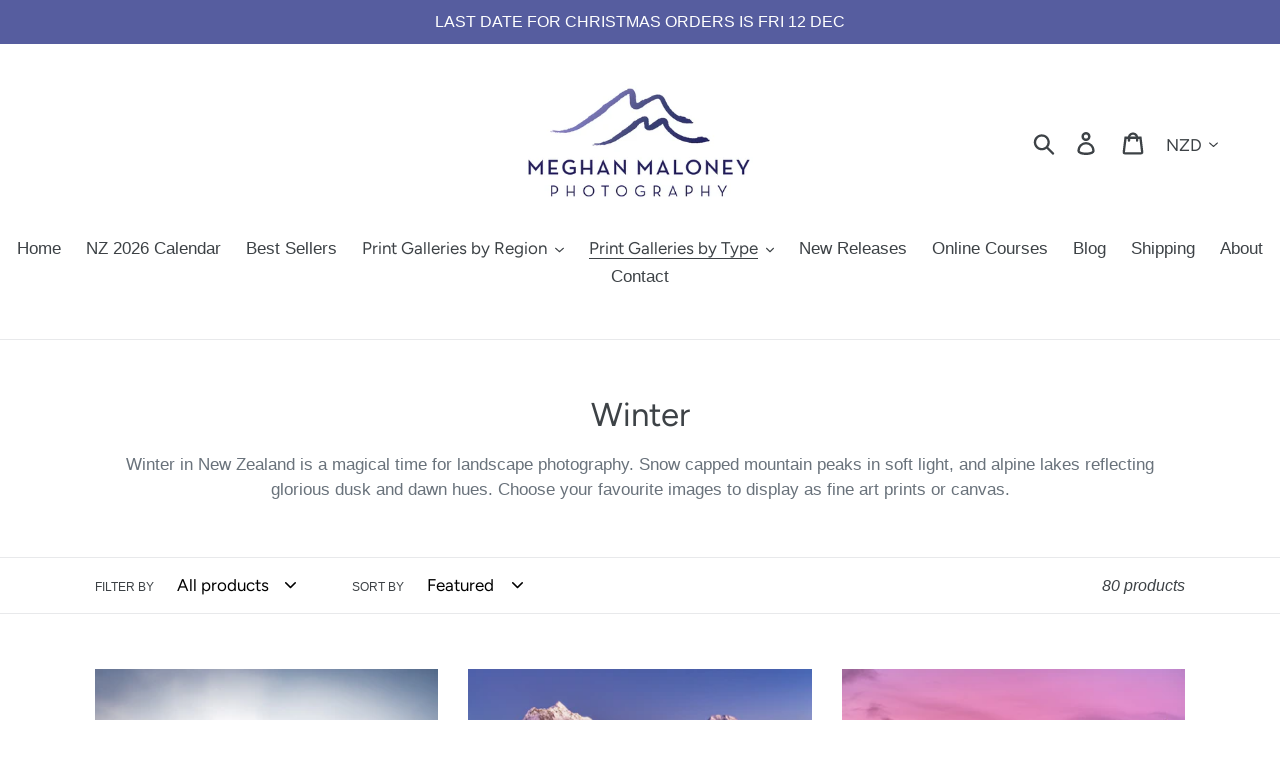

--- FILE ---
content_type: text/html; charset=utf-8
request_url: https://shop.meghanmaloneyphotography.co.nz/collections/nz-landscapes-winter
body_size: 41551
content:
<!doctype html>
<html class="no-js" lang="en">
<head>
  <meta name="google-site-verification" content="5Dpdwzbz1Hl6WMzuEtpgYvPlD_3rIb8qW08JoOf6tWo" />
  <meta name="facebook-domain-verification" content="fqqw3xfxw6bbhpn1cw1z7kxiq2mm1o" />
  <meta charset="utf-8">
  <meta http-equiv="X-UA-Compatible" content="IE=edge,chrome=1">
  <meta name="viewport" content="width=device-width,initial-scale=1">
  <meta name="theme-color" content="#557b97">
  <link rel="canonical" href="https://shop.meghanmaloneyphotography.co.nz/collections/nz-landscapes-winter"><title>WINTER NZ LANDSCAPE PHOTOGRAPHY | PRINTS | CANVAS
&ndash; Meghan Maloney Photography</title><meta name="description" content="Winter in New Zealand is a magical time for landscape photography. Snow capped mountain peaks in soft light, and alpine lakes&amp;nbsp;reflecting crisp winter days. Choose your favourite images to display as fine art prints or canvas."><!-- /snippets/social-meta-tags.liquid -->




<meta property="og:site_name" content="Meghan Maloney Photography">
<meta property="og:url" content="https://shop.meghanmaloneyphotography.co.nz/collections/nz-landscapes-winter">
<meta property="og:title" content="Winter">
<meta property="og:type" content="product.group">
<meta property="og:description" content="Winter in New Zealand is a magical time for landscape photography. Snow capped mountain peaks in soft light, and alpine lakes&amp;nbsp;reflecting crisp winter days. Choose your favourite images to display as fine art prints or canvas.">





<meta name="twitter:card" content="summary_large_image">
<meta name="twitter:title" content="Winter">
<meta name="twitter:description" content="Winter in New Zealand is a magical time for landscape photography. Snow capped mountain peaks in soft light, and alpine lakes&amp;nbsp;reflecting crisp winter days. Choose your favourite images to display as fine art prints or canvas.">


  <link href="//shop.meghanmaloneyphotography.co.nz/cdn/shop/t/6/assets/theme.scss.css?v=6419177981466430191763705779" rel="stylesheet" type="text/css" media="all" />

  <script>
    var theme = {
      breakpoints: {
        medium: 750,
        large: 990,
        widescreen: 1400
      },
      strings: {
        addToCart: "Add to cart",
        soldOut: "Sold out",
        unavailable: "Unavailable",
        regularPrice: "Regular price",
        salePrice: "Sale price",
        sale: "Sale",
        showMore: "Show More",
        showLess: "Show Less",
        addressError: "Error looking up that address",
        addressNoResults: "No results for that address",
        addressQueryLimit: "You have exceeded the Google API usage limit. Consider upgrading to a \u003ca href=\"https:\/\/developers.google.com\/maps\/premium\/usage-limits\"\u003ePremium Plan\u003c\/a\u003e.",
        authError: "There was a problem authenticating your Google Maps account.",
        newWindow: "Opens in a new window.",
        external: "Opens external website.",
        newWindowExternal: "Opens external website in a new window.",
        removeLabel: "Remove [product]",
        update: "Update",
        quantity: "Quantity",
        discountedTotal: "Discounted total",
        regularTotal: "Regular total",
        priceColumn: "See Price column for discount details.",
        quantityMinimumMessage: "Quantity must be 1 or more",
        cartError: "There was an error while updating your cart. Please try again.",
        removedItemMessage: "Removed \u003cspan class=\"cart__removed-product-details\"\u003e([quantity]) [link]\u003c\/span\u003e from your cart.",
        unitPrice: "Unit price",
        unitPriceSeparator: "per",
        oneCartCount: "1 item",
        otherCartCount: "[count] items",
        quantityLabel: "Quantity: [count]"
      },
      moneyFormat: "${{amount}}",
      moneyFormatWithCurrency: "${{amount}} NZD"
    }

    document.documentElement.className = document.documentElement.className.replace('no-js', 'js');
  </script><script src="//shop.meghanmaloneyphotography.co.nz/cdn/shop/t/6/assets/lazysizes.js?v=94224023136283657951633487158" async="async"></script>
  <script src="//shop.meghanmaloneyphotography.co.nz/cdn/shop/t/6/assets/vendor.js?v=12001839194546984181633487161" defer="defer"></script>
  <script src="//shop.meghanmaloneyphotography.co.nz/cdn/shop/t/6/assets/theme.js?v=3190015394565850101633487159" defer="defer"></script>

  <script>window.performance && window.performance.mark && window.performance.mark('shopify.content_for_header.start');</script><meta name="facebook-domain-verification" content="ypp8ncsw420ohi8aw38pbtevf2slgp">
<meta name="google-site-verification" content="09sv56uBYmcq6ZD_00VuBC1Lo71yBAA4GV_Z12TsECE">
<meta name="google-site-verification" content="dthjV2XkJGikWkfHyKi-hP7xRECsHEoFRiDdNXD1ksM">
<meta id="shopify-digital-wallet" name="shopify-digital-wallet" content="/27967553668/digital_wallets/dialog">
<meta name="shopify-checkout-api-token" content="9d273a584e4b260e6543fede0dcedd92">
<link rel="alternate" type="application/atom+xml" title="Feed" href="/collections/nz-landscapes-winter.atom" />
<link rel="next" href="/collections/nz-landscapes-winter?page=2">
<link rel="alternate" type="application/json+oembed" href="https://shop.meghanmaloneyphotography.co.nz/collections/nz-landscapes-winter.oembed">
<script async="async" src="/checkouts/internal/preloads.js?locale=en-NZ"></script>
<link rel="preconnect" href="https://shop.app" crossorigin="anonymous">
<script async="async" src="https://shop.app/checkouts/internal/preloads.js?locale=en-NZ&shop_id=27967553668" crossorigin="anonymous"></script>
<script id="apple-pay-shop-capabilities" type="application/json">{"shopId":27967553668,"countryCode":"NZ","currencyCode":"NZD","merchantCapabilities":["supports3DS"],"merchantId":"gid:\/\/shopify\/Shop\/27967553668","merchantName":"Meghan Maloney Photography","requiredBillingContactFields":["postalAddress","email"],"requiredShippingContactFields":["postalAddress","email"],"shippingType":"shipping","supportedNetworks":["visa","masterCard"],"total":{"type":"pending","label":"Meghan Maloney Photography","amount":"1.00"},"shopifyPaymentsEnabled":true,"supportsSubscriptions":true}</script>
<script id="shopify-features" type="application/json">{"accessToken":"9d273a584e4b260e6543fede0dcedd92","betas":["rich-media-storefront-analytics"],"domain":"shop.meghanmaloneyphotography.co.nz","predictiveSearch":true,"shopId":27967553668,"locale":"en"}</script>
<script>var Shopify = Shopify || {};
Shopify.shop = "meghanmaloneyphotography.myshopify.com";
Shopify.locale = "en";
Shopify.currency = {"active":"NZD","rate":"1.0"};
Shopify.country = "NZ";
Shopify.theme = {"name":"Copy of Debut","id":120538628228,"schema_name":"Debut","schema_version":"14.4.0","theme_store_id":796,"role":"main"};
Shopify.theme.handle = "null";
Shopify.theme.style = {"id":null,"handle":null};
Shopify.cdnHost = "shop.meghanmaloneyphotography.co.nz/cdn";
Shopify.routes = Shopify.routes || {};
Shopify.routes.root = "/";</script>
<script type="module">!function(o){(o.Shopify=o.Shopify||{}).modules=!0}(window);</script>
<script>!function(o){function n(){var o=[];function n(){o.push(Array.prototype.slice.apply(arguments))}return n.q=o,n}var t=o.Shopify=o.Shopify||{};t.loadFeatures=n(),t.autoloadFeatures=n()}(window);</script>
<script>
  window.ShopifyPay = window.ShopifyPay || {};
  window.ShopifyPay.apiHost = "shop.app\/pay";
  window.ShopifyPay.redirectState = null;
</script>
<script id="shop-js-analytics" type="application/json">{"pageType":"collection"}</script>
<script defer="defer" async type="module" src="//shop.meghanmaloneyphotography.co.nz/cdn/shopifycloud/shop-js/modules/v2/client.init-shop-cart-sync_C5BV16lS.en.esm.js"></script>
<script defer="defer" async type="module" src="//shop.meghanmaloneyphotography.co.nz/cdn/shopifycloud/shop-js/modules/v2/chunk.common_CygWptCX.esm.js"></script>
<script type="module">
  await import("//shop.meghanmaloneyphotography.co.nz/cdn/shopifycloud/shop-js/modules/v2/client.init-shop-cart-sync_C5BV16lS.en.esm.js");
await import("//shop.meghanmaloneyphotography.co.nz/cdn/shopifycloud/shop-js/modules/v2/chunk.common_CygWptCX.esm.js");

  window.Shopify.SignInWithShop?.initShopCartSync?.({"fedCMEnabled":true,"windoidEnabled":true});

</script>
<script>
  window.Shopify = window.Shopify || {};
  if (!window.Shopify.featureAssets) window.Shopify.featureAssets = {};
  window.Shopify.featureAssets['shop-js'] = {"shop-cart-sync":["modules/v2/client.shop-cart-sync_ZFArdW7E.en.esm.js","modules/v2/chunk.common_CygWptCX.esm.js"],"init-fed-cm":["modules/v2/client.init-fed-cm_CmiC4vf6.en.esm.js","modules/v2/chunk.common_CygWptCX.esm.js"],"shop-button":["modules/v2/client.shop-button_tlx5R9nI.en.esm.js","modules/v2/chunk.common_CygWptCX.esm.js"],"shop-cash-offers":["modules/v2/client.shop-cash-offers_DOA2yAJr.en.esm.js","modules/v2/chunk.common_CygWptCX.esm.js","modules/v2/chunk.modal_D71HUcav.esm.js"],"init-windoid":["modules/v2/client.init-windoid_sURxWdc1.en.esm.js","modules/v2/chunk.common_CygWptCX.esm.js"],"shop-toast-manager":["modules/v2/client.shop-toast-manager_ClPi3nE9.en.esm.js","modules/v2/chunk.common_CygWptCX.esm.js"],"init-shop-email-lookup-coordinator":["modules/v2/client.init-shop-email-lookup-coordinator_B8hsDcYM.en.esm.js","modules/v2/chunk.common_CygWptCX.esm.js"],"init-shop-cart-sync":["modules/v2/client.init-shop-cart-sync_C5BV16lS.en.esm.js","modules/v2/chunk.common_CygWptCX.esm.js"],"avatar":["modules/v2/client.avatar_BTnouDA3.en.esm.js"],"pay-button":["modules/v2/client.pay-button_FdsNuTd3.en.esm.js","modules/v2/chunk.common_CygWptCX.esm.js"],"init-customer-accounts":["modules/v2/client.init-customer-accounts_DxDtT_ad.en.esm.js","modules/v2/client.shop-login-button_C5VAVYt1.en.esm.js","modules/v2/chunk.common_CygWptCX.esm.js","modules/v2/chunk.modal_D71HUcav.esm.js"],"init-shop-for-new-customer-accounts":["modules/v2/client.init-shop-for-new-customer-accounts_ChsxoAhi.en.esm.js","modules/v2/client.shop-login-button_C5VAVYt1.en.esm.js","modules/v2/chunk.common_CygWptCX.esm.js","modules/v2/chunk.modal_D71HUcav.esm.js"],"shop-login-button":["modules/v2/client.shop-login-button_C5VAVYt1.en.esm.js","modules/v2/chunk.common_CygWptCX.esm.js","modules/v2/chunk.modal_D71HUcav.esm.js"],"init-customer-accounts-sign-up":["modules/v2/client.init-customer-accounts-sign-up_CPSyQ0Tj.en.esm.js","modules/v2/client.shop-login-button_C5VAVYt1.en.esm.js","modules/v2/chunk.common_CygWptCX.esm.js","modules/v2/chunk.modal_D71HUcav.esm.js"],"shop-follow-button":["modules/v2/client.shop-follow-button_Cva4Ekp9.en.esm.js","modules/v2/chunk.common_CygWptCX.esm.js","modules/v2/chunk.modal_D71HUcav.esm.js"],"checkout-modal":["modules/v2/client.checkout-modal_BPM8l0SH.en.esm.js","modules/v2/chunk.common_CygWptCX.esm.js","modules/v2/chunk.modal_D71HUcav.esm.js"],"lead-capture":["modules/v2/client.lead-capture_Bi8yE_yS.en.esm.js","modules/v2/chunk.common_CygWptCX.esm.js","modules/v2/chunk.modal_D71HUcav.esm.js"],"shop-login":["modules/v2/client.shop-login_D6lNrXab.en.esm.js","modules/v2/chunk.common_CygWptCX.esm.js","modules/v2/chunk.modal_D71HUcav.esm.js"],"payment-terms":["modules/v2/client.payment-terms_CZxnsJam.en.esm.js","modules/v2/chunk.common_CygWptCX.esm.js","modules/v2/chunk.modal_D71HUcav.esm.js"]};
</script>
<script id="__st">var __st={"a":27967553668,"offset":46800,"reqid":"c595f070-29d8-4298-9e32-82705c482edf-1768737181","pageurl":"shop.meghanmaloneyphotography.co.nz\/collections\/nz-landscapes-winter","u":"fff866ca0cd9","p":"collection","rtyp":"collection","rid":274226741380};</script>
<script>window.ShopifyPaypalV4VisibilityTracking = true;</script>
<script id="captcha-bootstrap">!function(){'use strict';const t='contact',e='account',n='new_comment',o=[[t,t],['blogs',n],['comments',n],[t,'customer']],c=[[e,'customer_login'],[e,'guest_login'],[e,'recover_customer_password'],[e,'create_customer']],r=t=>t.map((([t,e])=>`form[action*='/${t}']:not([data-nocaptcha='true']) input[name='form_type'][value='${e}']`)).join(','),a=t=>()=>t?[...document.querySelectorAll(t)].map((t=>t.form)):[];function s(){const t=[...o],e=r(t);return a(e)}const i='password',u='form_key',d=['recaptcha-v3-token','g-recaptcha-response','h-captcha-response',i],f=()=>{try{return window.sessionStorage}catch{return}},m='__shopify_v',_=t=>t.elements[u];function p(t,e,n=!1){try{const o=window.sessionStorage,c=JSON.parse(o.getItem(e)),{data:r}=function(t){const{data:e,action:n}=t;return t[m]||n?{data:e,action:n}:{data:t,action:n}}(c);for(const[e,n]of Object.entries(r))t.elements[e]&&(t.elements[e].value=n);n&&o.removeItem(e)}catch(o){console.error('form repopulation failed',{error:o})}}const l='form_type',E='cptcha';function T(t){t.dataset[E]=!0}const w=window,h=w.document,L='Shopify',v='ce_forms',y='captcha';let A=!1;((t,e)=>{const n=(g='f06e6c50-85a8-45c8-87d0-21a2b65856fe',I='https://cdn.shopify.com/shopifycloud/storefront-forms-hcaptcha/ce_storefront_forms_captcha_hcaptcha.v1.5.2.iife.js',D={infoText:'Protected by hCaptcha',privacyText:'Privacy',termsText:'Terms'},(t,e,n)=>{const o=w[L][v],c=o.bindForm;if(c)return c(t,g,e,D).then(n);var r;o.q.push([[t,g,e,D],n]),r=I,A||(h.body.append(Object.assign(h.createElement('script'),{id:'captcha-provider',async:!0,src:r})),A=!0)});var g,I,D;w[L]=w[L]||{},w[L][v]=w[L][v]||{},w[L][v].q=[],w[L][y]=w[L][y]||{},w[L][y].protect=function(t,e){n(t,void 0,e),T(t)},Object.freeze(w[L][y]),function(t,e,n,w,h,L){const[v,y,A,g]=function(t,e,n){const i=e?o:[],u=t?c:[],d=[...i,...u],f=r(d),m=r(i),_=r(d.filter((([t,e])=>n.includes(e))));return[a(f),a(m),a(_),s()]}(w,h,L),I=t=>{const e=t.target;return e instanceof HTMLFormElement?e:e&&e.form},D=t=>v().includes(t);t.addEventListener('submit',(t=>{const e=I(t);if(!e)return;const n=D(e)&&!e.dataset.hcaptchaBound&&!e.dataset.recaptchaBound,o=_(e),c=g().includes(e)&&(!o||!o.value);(n||c)&&t.preventDefault(),c&&!n&&(function(t){try{if(!f())return;!function(t){const e=f();if(!e)return;const n=_(t);if(!n)return;const o=n.value;o&&e.removeItem(o)}(t);const e=Array.from(Array(32),(()=>Math.random().toString(36)[2])).join('');!function(t,e){_(t)||t.append(Object.assign(document.createElement('input'),{type:'hidden',name:u})),t.elements[u].value=e}(t,e),function(t,e){const n=f();if(!n)return;const o=[...t.querySelectorAll(`input[type='${i}']`)].map((({name:t})=>t)),c=[...d,...o],r={};for(const[a,s]of new FormData(t).entries())c.includes(a)||(r[a]=s);n.setItem(e,JSON.stringify({[m]:1,action:t.action,data:r}))}(t,e)}catch(e){console.error('failed to persist form',e)}}(e),e.submit())}));const S=(t,e)=>{t&&!t.dataset[E]&&(n(t,e.some((e=>e===t))),T(t))};for(const o of['focusin','change'])t.addEventListener(o,(t=>{const e=I(t);D(e)&&S(e,y())}));const B=e.get('form_key'),M=e.get(l),P=B&&M;t.addEventListener('DOMContentLoaded',(()=>{const t=y();if(P)for(const e of t)e.elements[l].value===M&&p(e,B);[...new Set([...A(),...v().filter((t=>'true'===t.dataset.shopifyCaptcha))])].forEach((e=>S(e,t)))}))}(h,new URLSearchParams(w.location.search),n,t,e,['guest_login'])})(!0,!0)}();</script>
<script integrity="sha256-4kQ18oKyAcykRKYeNunJcIwy7WH5gtpwJnB7kiuLZ1E=" data-source-attribution="shopify.loadfeatures" defer="defer" src="//shop.meghanmaloneyphotography.co.nz/cdn/shopifycloud/storefront/assets/storefront/load_feature-a0a9edcb.js" crossorigin="anonymous"></script>
<script crossorigin="anonymous" defer="defer" src="//shop.meghanmaloneyphotography.co.nz/cdn/shopifycloud/storefront/assets/shopify_pay/storefront-65b4c6d7.js?v=20250812"></script>
<script data-source-attribution="shopify.dynamic_checkout.dynamic.init">var Shopify=Shopify||{};Shopify.PaymentButton=Shopify.PaymentButton||{isStorefrontPortableWallets:!0,init:function(){window.Shopify.PaymentButton.init=function(){};var t=document.createElement("script");t.src="https://shop.meghanmaloneyphotography.co.nz/cdn/shopifycloud/portable-wallets/latest/portable-wallets.en.js",t.type="module",document.head.appendChild(t)}};
</script>
<script data-source-attribution="shopify.dynamic_checkout.buyer_consent">
  function portableWalletsHideBuyerConsent(e){var t=document.getElementById("shopify-buyer-consent"),n=document.getElementById("shopify-subscription-policy-button");t&&n&&(t.classList.add("hidden"),t.setAttribute("aria-hidden","true"),n.removeEventListener("click",e))}function portableWalletsShowBuyerConsent(e){var t=document.getElementById("shopify-buyer-consent"),n=document.getElementById("shopify-subscription-policy-button");t&&n&&(t.classList.remove("hidden"),t.removeAttribute("aria-hidden"),n.addEventListener("click",e))}window.Shopify?.PaymentButton&&(window.Shopify.PaymentButton.hideBuyerConsent=portableWalletsHideBuyerConsent,window.Shopify.PaymentButton.showBuyerConsent=portableWalletsShowBuyerConsent);
</script>
<script data-source-attribution="shopify.dynamic_checkout.cart.bootstrap">document.addEventListener("DOMContentLoaded",(function(){function t(){return document.querySelector("shopify-accelerated-checkout-cart, shopify-accelerated-checkout")}if(t())Shopify.PaymentButton.init();else{new MutationObserver((function(e,n){t()&&(Shopify.PaymentButton.init(),n.disconnect())})).observe(document.body,{childList:!0,subtree:!0})}}));
</script>
<link id="shopify-accelerated-checkout-styles" rel="stylesheet" media="screen" href="https://shop.meghanmaloneyphotography.co.nz/cdn/shopifycloud/portable-wallets/latest/accelerated-checkout-backwards-compat.css" crossorigin="anonymous">
<style id="shopify-accelerated-checkout-cart">
        #shopify-buyer-consent {
  margin-top: 1em;
  display: inline-block;
  width: 100%;
}

#shopify-buyer-consent.hidden {
  display: none;
}

#shopify-subscription-policy-button {
  background: none;
  border: none;
  padding: 0;
  text-decoration: underline;
  font-size: inherit;
  cursor: pointer;
}

#shopify-subscription-policy-button::before {
  box-shadow: none;
}

      </style>

<script>window.performance && window.performance.mark && window.performance.mark('shopify.content_for_header.end');</script>

<meta property="og:image" content="https://cdn.shopify.com/s/files/1/0279/6755/3668/files/Meghan_Maloney_Photography_Logo_-F_1ad735f3-dace-4d6f-8632-6ff128e5661f.jpg?height=628&pad_color=fff&v=1733943437&width=1200" />
<meta property="og:image:secure_url" content="https://cdn.shopify.com/s/files/1/0279/6755/3668/files/Meghan_Maloney_Photography_Logo_-F_1ad735f3-dace-4d6f-8632-6ff128e5661f.jpg?height=628&pad_color=fff&v=1733943437&width=1200" />
<meta property="og:image:width" content="1200" />
<meta property="og:image:height" content="628" />
<link href="https://monorail-edge.shopifysvc.com" rel="dns-prefetch">
<script>(function(){if ("sendBeacon" in navigator && "performance" in window) {try {var session_token_from_headers = performance.getEntriesByType('navigation')[0].serverTiming.find(x => x.name == '_s').description;} catch {var session_token_from_headers = undefined;}var session_cookie_matches = document.cookie.match(/_shopify_s=([^;]*)/);var session_token_from_cookie = session_cookie_matches && session_cookie_matches.length === 2 ? session_cookie_matches[1] : "";var session_token = session_token_from_headers || session_token_from_cookie || "";function handle_abandonment_event(e) {var entries = performance.getEntries().filter(function(entry) {return /monorail-edge.shopifysvc.com/.test(entry.name);});if (!window.abandonment_tracked && entries.length === 0) {window.abandonment_tracked = true;var currentMs = Date.now();var navigation_start = performance.timing.navigationStart;var payload = {shop_id: 27967553668,url: window.location.href,navigation_start,duration: currentMs - navigation_start,session_token,page_type: "collection"};window.navigator.sendBeacon("https://monorail-edge.shopifysvc.com/v1/produce", JSON.stringify({schema_id: "online_store_buyer_site_abandonment/1.1",payload: payload,metadata: {event_created_at_ms: currentMs,event_sent_at_ms: currentMs}}));}}window.addEventListener('pagehide', handle_abandonment_event);}}());</script>
<script id="web-pixels-manager-setup">(function e(e,d,r,n,o){if(void 0===o&&(o={}),!Boolean(null===(a=null===(i=window.Shopify)||void 0===i?void 0:i.analytics)||void 0===a?void 0:a.replayQueue)){var i,a;window.Shopify=window.Shopify||{};var t=window.Shopify;t.analytics=t.analytics||{};var s=t.analytics;s.replayQueue=[],s.publish=function(e,d,r){return s.replayQueue.push([e,d,r]),!0};try{self.performance.mark("wpm:start")}catch(e){}var l=function(){var e={modern:/Edge?\/(1{2}[4-9]|1[2-9]\d|[2-9]\d{2}|\d{4,})\.\d+(\.\d+|)|Firefox\/(1{2}[4-9]|1[2-9]\d|[2-9]\d{2}|\d{4,})\.\d+(\.\d+|)|Chrom(ium|e)\/(9{2}|\d{3,})\.\d+(\.\d+|)|(Maci|X1{2}).+ Version\/(15\.\d+|(1[6-9]|[2-9]\d|\d{3,})\.\d+)([,.]\d+|)( \(\w+\)|)( Mobile\/\w+|) Safari\/|Chrome.+OPR\/(9{2}|\d{3,})\.\d+\.\d+|(CPU[ +]OS|iPhone[ +]OS|CPU[ +]iPhone|CPU IPhone OS|CPU iPad OS)[ +]+(15[._]\d+|(1[6-9]|[2-9]\d|\d{3,})[._]\d+)([._]\d+|)|Android:?[ /-](13[3-9]|1[4-9]\d|[2-9]\d{2}|\d{4,})(\.\d+|)(\.\d+|)|Android.+Firefox\/(13[5-9]|1[4-9]\d|[2-9]\d{2}|\d{4,})\.\d+(\.\d+|)|Android.+Chrom(ium|e)\/(13[3-9]|1[4-9]\d|[2-9]\d{2}|\d{4,})\.\d+(\.\d+|)|SamsungBrowser\/([2-9]\d|\d{3,})\.\d+/,legacy:/Edge?\/(1[6-9]|[2-9]\d|\d{3,})\.\d+(\.\d+|)|Firefox\/(5[4-9]|[6-9]\d|\d{3,})\.\d+(\.\d+|)|Chrom(ium|e)\/(5[1-9]|[6-9]\d|\d{3,})\.\d+(\.\d+|)([\d.]+$|.*Safari\/(?![\d.]+ Edge\/[\d.]+$))|(Maci|X1{2}).+ Version\/(10\.\d+|(1[1-9]|[2-9]\d|\d{3,})\.\d+)([,.]\d+|)( \(\w+\)|)( Mobile\/\w+|) Safari\/|Chrome.+OPR\/(3[89]|[4-9]\d|\d{3,})\.\d+\.\d+|(CPU[ +]OS|iPhone[ +]OS|CPU[ +]iPhone|CPU IPhone OS|CPU iPad OS)[ +]+(10[._]\d+|(1[1-9]|[2-9]\d|\d{3,})[._]\d+)([._]\d+|)|Android:?[ /-](13[3-9]|1[4-9]\d|[2-9]\d{2}|\d{4,})(\.\d+|)(\.\d+|)|Mobile Safari.+OPR\/([89]\d|\d{3,})\.\d+\.\d+|Android.+Firefox\/(13[5-9]|1[4-9]\d|[2-9]\d{2}|\d{4,})\.\d+(\.\d+|)|Android.+Chrom(ium|e)\/(13[3-9]|1[4-9]\d|[2-9]\d{2}|\d{4,})\.\d+(\.\d+|)|Android.+(UC? ?Browser|UCWEB|U3)[ /]?(15\.([5-9]|\d{2,})|(1[6-9]|[2-9]\d|\d{3,})\.\d+)\.\d+|SamsungBrowser\/(5\.\d+|([6-9]|\d{2,})\.\d+)|Android.+MQ{2}Browser\/(14(\.(9|\d{2,})|)|(1[5-9]|[2-9]\d|\d{3,})(\.\d+|))(\.\d+|)|K[Aa][Ii]OS\/(3\.\d+|([4-9]|\d{2,})\.\d+)(\.\d+|)/},d=e.modern,r=e.legacy,n=navigator.userAgent;return n.match(d)?"modern":n.match(r)?"legacy":"unknown"}(),u="modern"===l?"modern":"legacy",c=(null!=n?n:{modern:"",legacy:""})[u],f=function(e){return[e.baseUrl,"/wpm","/b",e.hashVersion,"modern"===e.buildTarget?"m":"l",".js"].join("")}({baseUrl:d,hashVersion:r,buildTarget:u}),m=function(e){var d=e.version,r=e.bundleTarget,n=e.surface,o=e.pageUrl,i=e.monorailEndpoint;return{emit:function(e){var a=e.status,t=e.errorMsg,s=(new Date).getTime(),l=JSON.stringify({metadata:{event_sent_at_ms:s},events:[{schema_id:"web_pixels_manager_load/3.1",payload:{version:d,bundle_target:r,page_url:o,status:a,surface:n,error_msg:t},metadata:{event_created_at_ms:s}}]});if(!i)return console&&console.warn&&console.warn("[Web Pixels Manager] No Monorail endpoint provided, skipping logging."),!1;try{return self.navigator.sendBeacon.bind(self.navigator)(i,l)}catch(e){}var u=new XMLHttpRequest;try{return u.open("POST",i,!0),u.setRequestHeader("Content-Type","text/plain"),u.send(l),!0}catch(e){return console&&console.warn&&console.warn("[Web Pixels Manager] Got an unhandled error while logging to Monorail."),!1}}}}({version:r,bundleTarget:l,surface:e.surface,pageUrl:self.location.href,monorailEndpoint:e.monorailEndpoint});try{o.browserTarget=l,function(e){var d=e.src,r=e.async,n=void 0===r||r,o=e.onload,i=e.onerror,a=e.sri,t=e.scriptDataAttributes,s=void 0===t?{}:t,l=document.createElement("script"),u=document.querySelector("head"),c=document.querySelector("body");if(l.async=n,l.src=d,a&&(l.integrity=a,l.crossOrigin="anonymous"),s)for(var f in s)if(Object.prototype.hasOwnProperty.call(s,f))try{l.dataset[f]=s[f]}catch(e){}if(o&&l.addEventListener("load",o),i&&l.addEventListener("error",i),u)u.appendChild(l);else{if(!c)throw new Error("Did not find a head or body element to append the script");c.appendChild(l)}}({src:f,async:!0,onload:function(){if(!function(){var e,d;return Boolean(null===(d=null===(e=window.Shopify)||void 0===e?void 0:e.analytics)||void 0===d?void 0:d.initialized)}()){var d=window.webPixelsManager.init(e)||void 0;if(d){var r=window.Shopify.analytics;r.replayQueue.forEach((function(e){var r=e[0],n=e[1],o=e[2];d.publishCustomEvent(r,n,o)})),r.replayQueue=[],r.publish=d.publishCustomEvent,r.visitor=d.visitor,r.initialized=!0}}},onerror:function(){return m.emit({status:"failed",errorMsg:"".concat(f," has failed to load")})},sri:function(e){var d=/^sha384-[A-Za-z0-9+/=]+$/;return"string"==typeof e&&d.test(e)}(c)?c:"",scriptDataAttributes:o}),m.emit({status:"loading"})}catch(e){m.emit({status:"failed",errorMsg:(null==e?void 0:e.message)||"Unknown error"})}}})({shopId: 27967553668,storefrontBaseUrl: "https://shop.meghanmaloneyphotography.co.nz",extensionsBaseUrl: "https://extensions.shopifycdn.com/cdn/shopifycloud/web-pixels-manager",monorailEndpoint: "https://monorail-edge.shopifysvc.com/unstable/produce_batch",surface: "storefront-renderer",enabledBetaFlags: ["2dca8a86"],webPixelsConfigList: [{"id":"264372356","configuration":"{\"config\":\"{\\\"pixel_id\\\":\\\"G-LMZW79ENJ5\\\",\\\"target_country\\\":\\\"NZ\\\",\\\"gtag_events\\\":[{\\\"type\\\":\\\"begin_checkout\\\",\\\"action_label\\\":\\\"G-LMZW79ENJ5\\\"},{\\\"type\\\":\\\"search\\\",\\\"action_label\\\":\\\"G-LMZW79ENJ5\\\"},{\\\"type\\\":\\\"view_item\\\",\\\"action_label\\\":[\\\"G-LMZW79ENJ5\\\",\\\"MC-C3YCV2QZRJ\\\"]},{\\\"type\\\":\\\"purchase\\\",\\\"action_label\\\":[\\\"G-LMZW79ENJ5\\\",\\\"MC-C3YCV2QZRJ\\\"]},{\\\"type\\\":\\\"page_view\\\",\\\"action_label\\\":[\\\"G-LMZW79ENJ5\\\",\\\"MC-C3YCV2QZRJ\\\"]},{\\\"type\\\":\\\"add_payment_info\\\",\\\"action_label\\\":\\\"G-LMZW79ENJ5\\\"},{\\\"type\\\":\\\"add_to_cart\\\",\\\"action_label\\\":\\\"G-LMZW79ENJ5\\\"}],\\\"enable_monitoring_mode\\\":false}\"}","eventPayloadVersion":"v1","runtimeContext":"OPEN","scriptVersion":"b2a88bafab3e21179ed38636efcd8a93","type":"APP","apiClientId":1780363,"privacyPurposes":[],"dataSharingAdjustments":{"protectedCustomerApprovalScopes":["read_customer_address","read_customer_email","read_customer_name","read_customer_personal_data","read_customer_phone"]}},{"id":"68780164","configuration":"{\"pixel_id\":\"176525437086356\",\"pixel_type\":\"facebook_pixel\",\"metaapp_system_user_token\":\"-\"}","eventPayloadVersion":"v1","runtimeContext":"OPEN","scriptVersion":"ca16bc87fe92b6042fbaa3acc2fbdaa6","type":"APP","apiClientId":2329312,"privacyPurposes":["ANALYTICS","MARKETING","SALE_OF_DATA"],"dataSharingAdjustments":{"protectedCustomerApprovalScopes":["read_customer_address","read_customer_email","read_customer_name","read_customer_personal_data","read_customer_phone"]}},{"id":"35094660","configuration":"{\"tagID\":\"2614086164583\"}","eventPayloadVersion":"v1","runtimeContext":"STRICT","scriptVersion":"18031546ee651571ed29edbe71a3550b","type":"APP","apiClientId":3009811,"privacyPurposes":["ANALYTICS","MARKETING","SALE_OF_DATA"],"dataSharingAdjustments":{"protectedCustomerApprovalScopes":["read_customer_address","read_customer_email","read_customer_name","read_customer_personal_data","read_customer_phone"]}},{"id":"shopify-app-pixel","configuration":"{}","eventPayloadVersion":"v1","runtimeContext":"STRICT","scriptVersion":"0450","apiClientId":"shopify-pixel","type":"APP","privacyPurposes":["ANALYTICS","MARKETING"]},{"id":"shopify-custom-pixel","eventPayloadVersion":"v1","runtimeContext":"LAX","scriptVersion":"0450","apiClientId":"shopify-pixel","type":"CUSTOM","privacyPurposes":["ANALYTICS","MARKETING"]}],isMerchantRequest: false,initData: {"shop":{"name":"Meghan Maloney Photography","paymentSettings":{"currencyCode":"NZD"},"myshopifyDomain":"meghanmaloneyphotography.myshopify.com","countryCode":"NZ","storefrontUrl":"https:\/\/shop.meghanmaloneyphotography.co.nz"},"customer":null,"cart":null,"checkout":null,"productVariants":[],"purchasingCompany":null},},"https://shop.meghanmaloneyphotography.co.nz/cdn","fcfee988w5aeb613cpc8e4bc33m6693e112",{"modern":"","legacy":""},{"shopId":"27967553668","storefrontBaseUrl":"https:\/\/shop.meghanmaloneyphotography.co.nz","extensionBaseUrl":"https:\/\/extensions.shopifycdn.com\/cdn\/shopifycloud\/web-pixels-manager","surface":"storefront-renderer","enabledBetaFlags":"[\"2dca8a86\"]","isMerchantRequest":"false","hashVersion":"fcfee988w5aeb613cpc8e4bc33m6693e112","publish":"custom","events":"[[\"page_viewed\",{}],[\"collection_viewed\",{\"collection\":{\"id\":\"274226741380\",\"title\":\"Winter\",\"productVariants\":[{\"price\":{\"amount\":139.99,\"currencyCode\":\"NZD\"},\"product\":{\"title\":\"Tekapo Church in Snow\",\"vendor\":\"meghanmaloneyphotography\",\"id\":\"5065396846724\",\"untranslatedTitle\":\"Tekapo Church in Snow\",\"url\":\"\/products\/tekapo-church-in-snow\",\"type\":\"\"},\"id\":\"34211513565316\",\"image\":{\"src\":\"\/\/shop.meghanmaloneyphotography.co.nz\/cdn\/shop\/products\/Tekapo-church-in-snow.jpg?v=1598489083\"},\"sku\":null,\"title\":\"A4 \/ Unframed Print\",\"untranslatedTitle\":\"A4 \/ Unframed Print\"},{\"price\":{\"amount\":139.99,\"currencyCode\":\"NZD\"},\"product\":{\"title\":\"Key Summit Winter Dawn\",\"vendor\":\"meghanmaloneyphotography\",\"id\":\"10094219067524\",\"untranslatedTitle\":\"Key Summit Winter Dawn\",\"url\":\"\/products\/key-summit-winter-dawn\",\"type\":\"\"},\"id\":\"51012068016260\",\"image\":{\"src\":\"\/\/shop.meghanmaloneyphotography.co.nz\/cdn\/shop\/files\/key-summit-winter-dawn.jpg?v=1755379668\"},\"sku\":null,\"title\":\"A4 \/ Unframed Print\",\"untranslatedTitle\":\"A4 \/ Unframed Print\"},{\"price\":{\"amount\":139.99,\"currencyCode\":\"NZD\"},\"product\":{\"title\":\"Haast Pass Pink Dusk\",\"vendor\":\"meghanmaloneyphotography\",\"id\":\"5068517605508\",\"untranslatedTitle\":\"Haast Pass Pink Dusk\",\"url\":\"\/products\/haast-pass-pink-dusk\",\"type\":\"\"},\"id\":\"34225099997316\",\"image\":{\"src\":\"\/\/shop.meghanmaloneyphotography.co.nz\/cdn\/shop\/products\/Haast-Pass-Pink-Dusk.jpg?v=1599199690\"},\"sku\":null,\"title\":\"A4 \/ Unframed Print\",\"untranslatedTitle\":\"A4 \/ Unframed Print\"},{\"price\":{\"amount\":139.99,\"currencyCode\":\"NZD\"},\"product\":{\"title\":\"Snow Light Home Hills Run\",\"vendor\":\"meghanmaloneyphotography\",\"id\":\"10094213267588\",\"untranslatedTitle\":\"Snow Light Home Hills Run\",\"url\":\"\/products\/snow-light-home-hills-run\",\"type\":\"\"},\"id\":\"51011970105476\",\"image\":{\"src\":\"\/\/shop.meghanmaloneyphotography.co.nz\/cdn\/shop\/files\/snow-light-home-hills-run.jpg?v=1755377308\"},\"sku\":null,\"title\":\"A4 \/ Unframed Print\",\"untranslatedTitle\":\"A4 \/ Unframed Print\"},{\"price\":{\"amount\":139.99,\"currencyCode\":\"NZD\"},\"product\":{\"title\":\"Mt Aspiring First Light\",\"vendor\":\"meghanmaloneyphotography\",\"id\":\"10094203175044\",\"untranslatedTitle\":\"Mt Aspiring First Light\",\"url\":\"\/products\/mt-aspiring-first-light\",\"type\":\"\"},\"id\":\"51011932094596\",\"image\":{\"src\":\"\/\/shop.meghanmaloneyphotography.co.nz\/cdn\/shop\/files\/Mt-Aspiring-first-light.jpg?v=1755376064\"},\"sku\":null,\"title\":\"A4 \/ Unframed Print\",\"untranslatedTitle\":\"A4 \/ Unframed Print\"},{\"price\":{\"amount\":139.99,\"currencyCode\":\"NZD\"},\"product\":{\"title\":\"Mount Cook Hooker Lake Reflections\",\"vendor\":\"meghanmaloneyphotography\",\"id\":\"5064824488068\",\"untranslatedTitle\":\"Mount Cook Hooker Lake Reflections\",\"url\":\"\/products\/mount-cook-hooker-lake-reflections\",\"type\":\"\"},\"id\":\"34209603453060\",\"image\":{\"src\":\"\/\/shop.meghanmaloneyphotography.co.nz\/cdn\/shop\/products\/Mount-Cook-NZ-Hooker-Lake.jpg?v=1598408051\"},\"sku\":null,\"title\":\"A4 \/ Unframed Print\",\"untranslatedTitle\":\"A4 \/ Unframed Print\"},{\"price\":{\"amount\":139.99,\"currencyCode\":\"NZD\"},\"product\":{\"title\":\"Lake Camp Morning Reflection\",\"vendor\":\"meghanmaloneyphotography\",\"id\":\"5066111910020\",\"untranslatedTitle\":\"Lake Camp Morning Reflection\",\"url\":\"\/products\/lake-camp-morning-reflection\",\"type\":\"\"},\"id\":\"34214276104324\",\"image\":{\"src\":\"\/\/shop.meghanmaloneyphotography.co.nz\/cdn\/shop\/products\/lake-camp-cloud-reflections.jpg?v=1598606523\"},\"sku\":null,\"title\":\"A4 \/ Unframed Print\",\"untranslatedTitle\":\"A4 \/ Unframed Print\"},{\"price\":{\"amount\":139.99,\"currencyCode\":\"NZD\"},\"product\":{\"title\":\"Mount Cook Lookout Sunrise\",\"vendor\":\"meghanmaloneyphotography\",\"id\":\"5064880095364\",\"untranslatedTitle\":\"Mount Cook Lookout Sunrise\",\"url\":\"\/products\/mount-cook-lookout-sunrise\",\"type\":\"\"},\"id\":\"34209682620548\",\"image\":{\"src\":\"\/\/shop.meghanmaloneyphotography.co.nz\/cdn\/shop\/products\/mt-cook-lookout-sunrise.jpg?v=1598410020\"},\"sku\":null,\"title\":\"A4 \/ Unframed Print\",\"untranslatedTitle\":\"A4 \/ Unframed Print\"},{\"price\":{\"amount\":139.99,\"currencyCode\":\"NZD\"},\"product\":{\"title\":\"Mount Sunday Valley View\",\"vendor\":\"meghanmaloneyphotography\",\"id\":\"5066121740420\",\"untranslatedTitle\":\"Mount Sunday Valley View\",\"url\":\"\/products\/mount-sunday-valley-view\",\"type\":\"\"},\"id\":\"34214346522756\",\"image\":{\"src\":\"\/\/shop.meghanmaloneyphotography.co.nz\/cdn\/shop\/products\/mount-sunday-nz-alps.jpg?v=1598607269\"},\"sku\":null,\"title\":\"A4 \/ Unframed Print\",\"untranslatedTitle\":\"A4 \/ Unframed Print\"},{\"price\":{\"amount\":139.99,\"currencyCode\":\"NZD\"},\"product\":{\"title\":\"Godley River \u0026 Mountain Peaks\",\"vendor\":\"meghanmaloneyphotography\",\"id\":\"7020965658756\",\"untranslatedTitle\":\"Godley River \u0026 Mountain Peaks\",\"url\":\"\/products\/godley-peaks-mountains-river\",\"type\":\"\"},\"id\":\"41159407992964\",\"image\":{\"src\":\"\/\/shop.meghanmaloneyphotography.co.nz\/cdn\/shop\/products\/godley-river-mountains-tekapo-nz.jpg?v=1668460829\"},\"sku\":null,\"title\":\"A4 \/ Unframed Print\",\"untranslatedTitle\":\"A4 \/ Unframed Print\"},{\"price\":{\"amount\":139.99,\"currencyCode\":\"NZD\"},\"product\":{\"title\":\"Twizel Wairepo Winter Glow\",\"vendor\":\"meghanmaloneyphotography\",\"id\":\"6767621177476\",\"untranslatedTitle\":\"Twizel Wairepo Winter Glow\",\"url\":\"\/products\/twizel-wairepo-winter-glow\",\"type\":\"\"},\"id\":\"40198137708676\",\"image\":{\"src\":\"\/\/shop.meghanmaloneyphotography.co.nz\/cdn\/shop\/products\/wairepo-winter-glow-reflection-twizel.jpg?v=1647825253\"},\"sku\":null,\"title\":\"A4 \/ Unframed Print\",\"untranslatedTitle\":\"A4 \/ Unframed Print\"},{\"price\":{\"amount\":139.99,\"currencyCode\":\"NZD\"},\"product\":{\"title\":\"Golden Morning Mt Cook Road\",\"vendor\":\"meghanmaloneyphotography\",\"id\":\"7019699929220\",\"untranslatedTitle\":\"Golden Morning Mt Cook Road\",\"url\":\"\/products\/golden-morning-mt-cook-road\",\"type\":\"\"},\"id\":\"41155433169028\",\"image\":{\"src\":\"\/\/shop.meghanmaloneyphotography.co.nz\/cdn\/shop\/products\/mt-cook-road-golden-hour.jpg?v=1668294394\"},\"sku\":null,\"title\":\"A4 \/ Unframed Print\",\"untranslatedTitle\":\"A4 \/ Unframed Print\"},{\"price\":{\"amount\":139.99,\"currencyCode\":\"NZD\"},\"product\":{\"title\":\"Tasman Lake Mt Cook Sunrise Reflection\",\"vendor\":\"meghanmaloneyphotography\",\"id\":\"10094215921796\",\"untranslatedTitle\":\"Tasman Lake Mt Cook Sunrise Reflection\",\"url\":\"\/products\/tasman-lake-mt-cook-sunrise-reflection\",\"type\":\"\"},\"id\":\"51012011425924\",\"image\":{\"src\":\"\/\/shop.meghanmaloneyphotography.co.nz\/cdn\/shop\/files\/tasman-lake-mt-cook-sunrise-reflections.jpg?v=1755378658\"},\"sku\":null,\"title\":\"A4 \/ Unframed Print\",\"untranslatedTitle\":\"A4 \/ Unframed Print\"},{\"price\":{\"amount\":139.99,\"currencyCode\":\"NZD\"},\"product\":{\"title\":\"Lake Ruataniwha Cloud Reflection\",\"vendor\":\"meghanmaloneyphotography\",\"id\":\"5065411985540\",\"untranslatedTitle\":\"Lake Ruataniwha Cloud Reflection\",\"url\":\"\/products\/lake-ruataniwha-cloud-reflection\",\"type\":\"\"},\"id\":\"34211579134084\",\"image\":{\"src\":\"\/\/shop.meghanmaloneyphotography.co.nz\/cdn\/shop\/products\/DSC08734_f3e17b0c-b3b2-4e72-9a35-fd083c647fc4.jpg?v=1598492807\"},\"sku\":null,\"title\":\"A4 \/ Unframed Print\",\"untranslatedTitle\":\"A4 \/ Unframed Print\"},{\"price\":{\"amount\":139.99,\"currencyCode\":\"NZD\"},\"product\":{\"title\":\"Ashburton Lakes Snow Reflections\",\"vendor\":\"meghanmaloneyphotography\",\"id\":\"5066119970948\",\"untranslatedTitle\":\"Ashburton Lakes Snow Reflections\",\"url\":\"\/products\/ashburton-lakes-snow-reflections\",\"type\":\"\"},\"id\":\"34214335348868\",\"image\":{\"src\":\"\/\/shop.meghanmaloneyphotography.co.nz\/cdn\/shop\/products\/lake-camp-snow-reflections.jpg?v=1598606271\"},\"sku\":null,\"title\":\"A4 \/ Unframed Print\",\"untranslatedTitle\":\"A4 \/ Unframed Print\"},{\"price\":{\"amount\":139.99,\"currencyCode\":\"NZD\"},\"product\":{\"title\":\"Mt Cook Road Golden Hour\",\"vendor\":\"meghanmaloneyphotography\",\"id\":\"5064883404932\",\"untranslatedTitle\":\"Mt Cook Road Golden Hour\",\"url\":\"\/products\/mt-cook-road-at-dusk\",\"type\":\"\"},\"id\":\"34209691074692\",\"image\":{\"src\":\"\/\/shop.meghanmaloneyphotography.co.nz\/cdn\/shop\/products\/Mt-Cook-road.jpg?v=1598409367\"},\"sku\":null,\"title\":\"A4 \/ Unframed Print\",\"untranslatedTitle\":\"A4 \/ Unframed Print\"},{\"price\":{\"amount\":139.99,\"currencyCode\":\"NZD\"},\"product\":{\"title\":\"Southern Alps Dawn Layers\",\"vendor\":\"meghanmaloneyphotography\",\"id\":\"5068520521860\",\"untranslatedTitle\":\"Southern Alps Dawn Layers\",\"url\":\"\/products\/southern-alps-dawn-layers\",\"type\":\"\"},\"id\":\"34225182998660\",\"image\":{\"src\":\"\/\/shop.meghanmaloneyphotography.co.nz\/cdn\/shop\/products\/Southern-Alps-Golden-Light-Lake-Matheson.jpg?v=1599200583\"},\"sku\":null,\"title\":\"A4 \/ Unframed Print\",\"untranslatedTitle\":\"A4 \/ Unframed Print\"},{\"price\":{\"amount\":139.99,\"currencyCode\":\"NZD\"},\"product\":{\"title\":\"Lake Matheson Blue Hour Reflection\",\"vendor\":\"meghanmaloneyphotography\",\"id\":\"6769017389188\",\"untranslatedTitle\":\"Lake Matheson Blue Hour Reflection\",\"url\":\"\/products\/lake-matheson-blue-hour-reflection\",\"type\":\"\"},\"id\":\"40204385190020\",\"image\":{\"src\":\"\/\/shop.meghanmaloneyphotography.co.nz\/cdn\/shop\/products\/Lake-Matheson-blue-hour.jpg?v=1647998999\"},\"sku\":null,\"title\":\"A4 \/ Unframed Print\",\"untranslatedTitle\":\"A4 \/ Unframed Print\"},{\"price\":{\"amount\":139.99,\"currencyCode\":\"NZD\"},\"product\":{\"title\":\"Ben Ohau Twizel Winter Dawn\",\"vendor\":\"meghanmaloneyphotography\",\"id\":\"6767620292740\",\"untranslatedTitle\":\"Ben Ohau Twizel Winter Dawn\",\"url\":\"\/products\/ben-ohau-twizel-winter-dawn\",\"type\":\"\"},\"id\":\"40198132596868\",\"image\":{\"src\":\"\/\/shop.meghanmaloneyphotography.co.nz\/cdn\/shop\/products\/twizel-ben-ohau-pink-sunrise.jpg?v=1647824963\"},\"sku\":null,\"title\":\"A4 \/ Unframed Print\",\"untranslatedTitle\":\"A4 \/ Unframed Print\"},{\"price\":{\"amount\":139.99,\"currencyCode\":\"NZD\"},\"product\":{\"title\":\"Mount Cook Bluebird Pukaki Reflections\",\"vendor\":\"meghanmaloneyphotography\",\"id\":\"6767581692036\",\"untranslatedTitle\":\"Mount Cook Bluebird Pukaki Reflections\",\"url\":\"\/products\/mount-cook-bluebird-pukaki-reflections\",\"type\":\"\"},\"id\":\"40197902499972\",\"image\":{\"src\":\"\/\/shop.meghanmaloneyphotography.co.nz\/cdn\/shop\/products\/mt-cook-aoraki-pukaki-reflections.jpg?v=1647813726\"},\"sku\":null,\"title\":\"A4 \/ Unframed Print\",\"untranslatedTitle\":\"A4 \/ Unframed Print\"},{\"price\":{\"amount\":139.99,\"currencyCode\":\"NZD\"},\"product\":{\"title\":\"Lake Camp Moody Dawn\",\"vendor\":\"meghanmaloneyphotography\",\"id\":\"5066118987908\",\"untranslatedTitle\":\"Lake Camp Moody Dawn\",\"url\":\"\/products\/lake-camp-moody-dawn\",\"type\":\"\"},\"id\":\"34214328336516\",\"image\":{\"src\":\"\/\/shop.meghanmaloneyphotography.co.nz\/cdn\/shop\/products\/lake-camp-moody-dawn.jpg?v=1598606401\"},\"sku\":null,\"title\":\"A4 \/ Unframed Print\",\"untranslatedTitle\":\"A4 \/ Unframed Print\"},{\"price\":{\"amount\":139.99,\"currencyCode\":\"NZD\"},\"product\":{\"title\":\"Aoraki Mount Cook Last Light\",\"vendor\":\"meghanmaloneyphotography\",\"id\":\"6767578644612\",\"untranslatedTitle\":\"Aoraki Mount Cook Last Light\",\"url\":\"\/products\/aoraki-mount-cook-last-light\",\"type\":\"\"},\"id\":\"40197867012228\",\"image\":{\"src\":\"\/\/shop.meghanmaloneyphotography.co.nz\/cdn\/shop\/products\/aoraki-mt-cook-nz-summit-sunset.jpg?v=1647812638\"},\"sku\":null,\"title\":\"A4 \/ Unframed Print\",\"untranslatedTitle\":\"A4 \/ Unframed Print\"},{\"price\":{\"amount\":139.99,\"currencyCode\":\"NZD\"},\"product\":{\"title\":\"Mt Taranaki Stony River Sunset\",\"vendor\":\"meghanmaloneyphotography\",\"id\":\"6601152168068\",\"untranslatedTitle\":\"Mt Taranaki Stony River Sunset\",\"url\":\"\/products\/mt-taranaki-stony-river-sunset\",\"type\":\"\"},\"id\":\"39479877828740\",\"image\":{\"src\":\"\/\/shop.meghanmaloneyphotography.co.nz\/cdn\/shop\/products\/Mt-Taranaki-Stony-River-Pink-Sunset.jpg?v=1627607798\"},\"sku\":null,\"title\":\"A4 \/ Unframed Print\",\"untranslatedTitle\":\"A4 \/ Unframed Print\"},{\"price\":{\"amount\":139.99,\"currencyCode\":\"NZD\"},\"product\":{\"title\":\"Lindis Pass Snow Light\",\"vendor\":\"meghanmaloneyphotography\",\"id\":\"5066821107844\",\"untranslatedTitle\":\"Lindis Pass Snow Light\",\"url\":\"\/products\/lindis-pass-snow-light\",\"type\":\"\"},\"id\":\"34216645591172\",\"image\":{\"src\":\"\/\/shop.meghanmaloneyphotography.co.nz\/cdn\/shop\/products\/Snow-on-Lindis-Pass.jpg?v=1598762581\"},\"sku\":null,\"title\":\"A4 \/ Unframed Print\",\"untranslatedTitle\":\"A4 \/ Unframed Print\"}]}}]]"});</script><script>
  window.ShopifyAnalytics = window.ShopifyAnalytics || {};
  window.ShopifyAnalytics.meta = window.ShopifyAnalytics.meta || {};
  window.ShopifyAnalytics.meta.currency = 'NZD';
  var meta = {"products":[{"id":5065396846724,"gid":"gid:\/\/shopify\/Product\/5065396846724","vendor":"meghanmaloneyphotography","type":"","handle":"tekapo-church-in-snow","variants":[{"id":34211513565316,"price":13999,"name":"Tekapo Church in Snow - A4 \/ Unframed Print","public_title":"A4 \/ Unframed Print","sku":null},{"id":34211513598084,"price":19999,"name":"Tekapo Church in Snow - A3 \/ Unframed Print","public_title":"A3 \/ Unframed Print","sku":null},{"id":34211513630852,"price":19999,"name":"Tekapo Church in Snow - A3 \/ Canvas","public_title":"A3 \/ Canvas","sku":null},{"id":34211513663620,"price":29999,"name":"Tekapo Church in Snow - A2 \/ Unframed Print","public_title":"A2 \/ Unframed Print","sku":null},{"id":34211513696388,"price":27999,"name":"Tekapo Church in Snow - A2 \/ Canvas","public_title":"A2 \/ Canvas","sku":null},{"id":34211513729156,"price":46999,"name":"Tekapo Church in Snow - A1 \/ Unframed Print","public_title":"A1 \/ Unframed Print","sku":null},{"id":34211513761924,"price":38999,"name":"Tekapo Church in Snow - A1 \/ Canvas","public_title":"A1 \/ Canvas","sku":null},{"id":34211513794692,"price":49999,"name":"Tekapo Church in Snow - A0 \/ Canvas","public_title":"A0 \/ Canvas","sku":null}],"remote":false},{"id":10094219067524,"gid":"gid:\/\/shopify\/Product\/10094219067524","vendor":"meghanmaloneyphotography","type":"","handle":"key-summit-winter-dawn","variants":[{"id":51012068016260,"price":13999,"name":"Key Summit Winter Dawn - A4 \/ Unframed Print","public_title":"A4 \/ Unframed Print","sku":null},{"id":51012068049028,"price":19999,"name":"Key Summit Winter Dawn - A3 \/ Unframed Print","public_title":"A3 \/ Unframed Print","sku":null},{"id":51012068081796,"price":19999,"name":"Key Summit Winter Dawn - A3 \/ Canvas","public_title":"A3 \/ Canvas","sku":null},{"id":51012068114564,"price":29999,"name":"Key Summit Winter Dawn - A2 \/ Unframed Print","public_title":"A2 \/ Unframed Print","sku":null},{"id":51012068147332,"price":27999,"name":"Key Summit Winter Dawn - A2 \/ Canvas","public_title":"A2 \/ Canvas","sku":null},{"id":51012068180100,"price":46999,"name":"Key Summit Winter Dawn - A1 \/ Unframed Print","public_title":"A1 \/ Unframed Print","sku":null},{"id":51012068212868,"price":38999,"name":"Key Summit Winter Dawn - A1 \/ Canvas","public_title":"A1 \/ Canvas","sku":null},{"id":51012068245636,"price":49999,"name":"Key Summit Winter Dawn - A0 \/ Canvas","public_title":"A0 \/ Canvas","sku":null}],"remote":false},{"id":5068517605508,"gid":"gid:\/\/shopify\/Product\/5068517605508","vendor":"meghanmaloneyphotography","type":"","handle":"haast-pass-pink-dusk","variants":[{"id":34225099997316,"price":13999,"name":"Haast Pass Pink Dusk - A4 \/ Unframed Print","public_title":"A4 \/ Unframed Print","sku":null},{"id":34225100062852,"price":19999,"name":"Haast Pass Pink Dusk - A3 \/ Unframed Print","public_title":"A3 \/ Unframed Print","sku":null},{"id":34225100128388,"price":19999,"name":"Haast Pass Pink Dusk - A3 \/ Canvas","public_title":"A3 \/ Canvas","sku":null},{"id":34225100193924,"price":29999,"name":"Haast Pass Pink Dusk - A2 \/ Unframed Print","public_title":"A2 \/ Unframed Print","sku":null},{"id":34225100226692,"price":27999,"name":"Haast Pass Pink Dusk - A2 \/ Canvas","public_title":"A2 \/ Canvas","sku":null},{"id":34225100292228,"price":46999,"name":"Haast Pass Pink Dusk - A1 \/ Unframed Print","public_title":"A1 \/ Unframed Print","sku":null},{"id":34225100390532,"price":38999,"name":"Haast Pass Pink Dusk - A1 \/ Canvas","public_title":"A1 \/ Canvas","sku":null},{"id":34225131585668,"price":49999,"name":"Haast Pass Pink Dusk - A0 \/ Canvas","public_title":"A0 \/ Canvas","sku":null}],"remote":false},{"id":10094213267588,"gid":"gid:\/\/shopify\/Product\/10094213267588","vendor":"meghanmaloneyphotography","type":"","handle":"snow-light-home-hills-run","variants":[{"id":51011970105476,"price":13999,"name":"Snow Light Home Hills Run - A4 \/ Unframed Print","public_title":"A4 \/ Unframed Print","sku":null},{"id":51011970138244,"price":19999,"name":"Snow Light Home Hills Run - A3 \/ Unframed Print","public_title":"A3 \/ Unframed Print","sku":null},{"id":51011970171012,"price":19999,"name":"Snow Light Home Hills Run - A3 \/ Canvas","public_title":"A3 \/ Canvas","sku":null},{"id":51011970203780,"price":29999,"name":"Snow Light Home Hills Run - A2 \/ Unframed Print","public_title":"A2 \/ Unframed Print","sku":null},{"id":51011970236548,"price":27999,"name":"Snow Light Home Hills Run - A2 \/ Canvas","public_title":"A2 \/ Canvas","sku":null},{"id":51011970269316,"price":46999,"name":"Snow Light Home Hills Run - A1 \/ Unframed Print","public_title":"A1 \/ Unframed Print","sku":null},{"id":51011970302084,"price":38999,"name":"Snow Light Home Hills Run - A1 \/ Canvas","public_title":"A1 \/ Canvas","sku":null},{"id":51011970334852,"price":49999,"name":"Snow Light Home Hills Run - A0 \/ Canvas","public_title":"A0 \/ Canvas","sku":null}],"remote":false},{"id":10094203175044,"gid":"gid:\/\/shopify\/Product\/10094203175044","vendor":"meghanmaloneyphotography","type":"","handle":"mt-aspiring-first-light","variants":[{"id":51011932094596,"price":13999,"name":"Mt Aspiring First Light - A4 \/ Unframed Print","public_title":"A4 \/ Unframed Print","sku":null},{"id":51011932127364,"price":19999,"name":"Mt Aspiring First Light - A3 \/ Unframed Print","public_title":"A3 \/ Unframed Print","sku":null},{"id":51011932160132,"price":19999,"name":"Mt Aspiring First Light - A3 \/ Canvas","public_title":"A3 \/ Canvas","sku":null},{"id":51011932192900,"price":29999,"name":"Mt Aspiring First Light - A2 \/ Unframed Print","public_title":"A2 \/ Unframed Print","sku":null},{"id":51011932225668,"price":27999,"name":"Mt Aspiring First Light - A2 \/ Canvas","public_title":"A2 \/ Canvas","sku":null},{"id":51011932258436,"price":46999,"name":"Mt Aspiring First Light - A1 \/ Unframed Print","public_title":"A1 \/ Unframed Print","sku":null},{"id":51011932291204,"price":38999,"name":"Mt Aspiring First Light - A1 \/ Canvas","public_title":"A1 \/ Canvas","sku":null},{"id":51011932323972,"price":49999,"name":"Mt Aspiring First Light - A0 \/ Canvas","public_title":"A0 \/ Canvas","sku":null}],"remote":false},{"id":5064824488068,"gid":"gid:\/\/shopify\/Product\/5064824488068","vendor":"meghanmaloneyphotography","type":"","handle":"mount-cook-hooker-lake-reflections","variants":[{"id":34209603453060,"price":13999,"name":"Mount Cook Hooker Lake Reflections - A4 \/ Unframed Print","public_title":"A4 \/ Unframed Print","sku":null},{"id":34209603485828,"price":19999,"name":"Mount Cook Hooker Lake Reflections - A3 \/ Unframed Print","public_title":"A3 \/ Unframed Print","sku":null},{"id":34209603584132,"price":19999,"name":"Mount Cook Hooker Lake Reflections - A3 \/ Canvas","public_title":"A3 \/ Canvas","sku":null},{"id":34209603616900,"price":29999,"name":"Mount Cook Hooker Lake Reflections - A2 \/ Unframed Print","public_title":"A2 \/ Unframed Print","sku":null},{"id":34209603649668,"price":27999,"name":"Mount Cook Hooker Lake Reflections - A2 \/ Canvas","public_title":"A2 \/ Canvas","sku":null},{"id":34209603682436,"price":46999,"name":"Mount Cook Hooker Lake Reflections - A1 \/ Unframed Print","public_title":"A1 \/ Unframed Print","sku":null},{"id":34209603715204,"price":38999,"name":"Mount Cook Hooker Lake Reflections - A1 \/ Canvas","public_title":"A1 \/ Canvas","sku":null},{"id":34209603747972,"price":49999,"name":"Mount Cook Hooker Lake Reflections - A0 \/ Canvas","public_title":"A0 \/ Canvas","sku":null}],"remote":false},{"id":5066111910020,"gid":"gid:\/\/shopify\/Product\/5066111910020","vendor":"meghanmaloneyphotography","type":"","handle":"lake-camp-morning-reflection","variants":[{"id":34214276104324,"price":13999,"name":"Lake Camp Morning Reflection - A4 \/ Unframed Print","public_title":"A4 \/ Unframed Print","sku":null},{"id":34214276137092,"price":19999,"name":"Lake Camp Morning Reflection - A3 \/ Unframed Print","public_title":"A3 \/ Unframed Print","sku":null},{"id":34214276169860,"price":19999,"name":"Lake Camp Morning Reflection - A3 \/ Canvas","public_title":"A3 \/ Canvas","sku":null},{"id":34214276202628,"price":29999,"name":"Lake Camp Morning Reflection - A2 \/ Unframed Print","public_title":"A2 \/ Unframed Print","sku":null},{"id":34214276235396,"price":27999,"name":"Lake Camp Morning Reflection - A2 \/ Canvas","public_title":"A2 \/ Canvas","sku":null},{"id":34214276268164,"price":46999,"name":"Lake Camp Morning Reflection - A1 \/ Unframed Print","public_title":"A1 \/ Unframed Print","sku":null},{"id":34214276300932,"price":38999,"name":"Lake Camp Morning Reflection - A1 \/ Canvas","public_title":"A1 \/ Canvas","sku":null},{"id":34214276333700,"price":49999,"name":"Lake Camp Morning Reflection - A0 \/ Canvas","public_title":"A0 \/ Canvas","sku":null}],"remote":false},{"id":5064880095364,"gid":"gid:\/\/shopify\/Product\/5064880095364","vendor":"meghanmaloneyphotography","type":"","handle":"mount-cook-lookout-sunrise","variants":[{"id":34209682620548,"price":13999,"name":"Mount Cook Lookout Sunrise - A4 \/ Unframed Print","public_title":"A4 \/ Unframed Print","sku":null},{"id":34209682653316,"price":19999,"name":"Mount Cook Lookout Sunrise - A3 \/ Unframed Print","public_title":"A3 \/ Unframed Print","sku":null},{"id":34209682686084,"price":19999,"name":"Mount Cook Lookout Sunrise - A3 \/ Canvas","public_title":"A3 \/ Canvas","sku":null},{"id":34209682718852,"price":29999,"name":"Mount Cook Lookout Sunrise - A2 \/ Unframed Print","public_title":"A2 \/ Unframed Print","sku":null},{"id":34209682751620,"price":27999,"name":"Mount Cook Lookout Sunrise - A2 \/ Canvas","public_title":"A2 \/ Canvas","sku":null},{"id":34209682784388,"price":46999,"name":"Mount Cook Lookout Sunrise - A1 \/ Unframed Print","public_title":"A1 \/ Unframed Print","sku":null},{"id":34209682817156,"price":38999,"name":"Mount Cook Lookout Sunrise - A1 \/ Canvas","public_title":"A1 \/ Canvas","sku":null},{"id":34209682849924,"price":49999,"name":"Mount Cook Lookout Sunrise - A0 \/ Canvas","public_title":"A0 \/ Canvas","sku":null}],"remote":false},{"id":5066121740420,"gid":"gid:\/\/shopify\/Product\/5066121740420","vendor":"meghanmaloneyphotography","type":"","handle":"mount-sunday-valley-view","variants":[{"id":34214346522756,"price":13999,"name":"Mount Sunday Valley View - A4 \/ Unframed Print","public_title":"A4 \/ Unframed Print","sku":null},{"id":34214346555524,"price":19999,"name":"Mount Sunday Valley View - A3 \/ Unframed Print","public_title":"A3 \/ Unframed Print","sku":null},{"id":34214346588292,"price":19999,"name":"Mount Sunday Valley View - A3 \/ Canvas","public_title":"A3 \/ Canvas","sku":null},{"id":34214346621060,"price":29999,"name":"Mount Sunday Valley View - A2 \/ Unframed Print","public_title":"A2 \/ Unframed Print","sku":null},{"id":34214346653828,"price":27999,"name":"Mount Sunday Valley View - A2 \/ Canvas","public_title":"A2 \/ Canvas","sku":null},{"id":34214346686596,"price":46999,"name":"Mount Sunday Valley View - A1 \/ Unframed Print","public_title":"A1 \/ Unframed Print","sku":null},{"id":34214346719364,"price":38999,"name":"Mount Sunday Valley View - A1 \/ Canvas","public_title":"A1 \/ Canvas","sku":null},{"id":34214346752132,"price":49999,"name":"Mount Sunday Valley View - A0 \/ Canvas","public_title":"A0 \/ Canvas","sku":null}],"remote":false},{"id":7020965658756,"gid":"gid:\/\/shopify\/Product\/7020965658756","vendor":"meghanmaloneyphotography","type":"","handle":"godley-peaks-mountains-river","variants":[{"id":41159407992964,"price":13999,"name":"Godley River \u0026 Mountain Peaks - A4 \/ Unframed Print","public_title":"A4 \/ Unframed Print","sku":null},{"id":41159408025732,"price":19999,"name":"Godley River \u0026 Mountain Peaks - A3 \/ Unframed Print","public_title":"A3 \/ Unframed Print","sku":null},{"id":41159408058500,"price":19999,"name":"Godley River \u0026 Mountain Peaks - A3 \/ Canvas","public_title":"A3 \/ Canvas","sku":null},{"id":41159408091268,"price":29999,"name":"Godley River \u0026 Mountain Peaks - A2 \/ Unframed Print","public_title":"A2 \/ Unframed Print","sku":null},{"id":41159408124036,"price":27999,"name":"Godley River \u0026 Mountain Peaks - A2 \/ Canvas","public_title":"A2 \/ Canvas","sku":null},{"id":41159408156804,"price":46999,"name":"Godley River \u0026 Mountain Peaks - A1 \/ Unframed Print","public_title":"A1 \/ Unframed Print","sku":null},{"id":41159408189572,"price":38999,"name":"Godley River \u0026 Mountain Peaks - A1 \/ Canvas","public_title":"A1 \/ Canvas","sku":null},{"id":41159408222340,"price":49999,"name":"Godley River \u0026 Mountain Peaks - A0 \/ Canvas","public_title":"A0 \/ Canvas","sku":null}],"remote":false},{"id":6767621177476,"gid":"gid:\/\/shopify\/Product\/6767621177476","vendor":"meghanmaloneyphotography","type":"","handle":"twizel-wairepo-winter-glow","variants":[{"id":40198137708676,"price":13999,"name":"Twizel Wairepo Winter Glow - A4 \/ Unframed Print","public_title":"A4 \/ Unframed Print","sku":null},{"id":40198137741444,"price":19999,"name":"Twizel Wairepo Winter Glow - A3 \/ Unframed Print","public_title":"A3 \/ Unframed Print","sku":null},{"id":40198137774212,"price":19999,"name":"Twizel Wairepo Winter Glow - A3 \/ Canvas","public_title":"A3 \/ Canvas","sku":null},{"id":40198137806980,"price":29999,"name":"Twizel Wairepo Winter Glow - A2 \/ Unframed Print","public_title":"A2 \/ Unframed Print","sku":null},{"id":40198137839748,"price":27999,"name":"Twizel Wairepo Winter Glow - A2 \/ Canvas","public_title":"A2 \/ Canvas","sku":null},{"id":40198137872516,"price":46999,"name":"Twizel Wairepo Winter Glow - A1 \/ Unframed Print","public_title":"A1 \/ Unframed Print","sku":null},{"id":40198137905284,"price":38999,"name":"Twizel Wairepo Winter Glow - A1 \/ Canvas","public_title":"A1 \/ Canvas","sku":null},{"id":40198137938052,"price":49999,"name":"Twizel Wairepo Winter Glow - A0 \/ Canvas","public_title":"A0 \/ Canvas","sku":null}],"remote":false},{"id":7019699929220,"gid":"gid:\/\/shopify\/Product\/7019699929220","vendor":"meghanmaloneyphotography","type":"","handle":"golden-morning-mt-cook-road","variants":[{"id":41155433169028,"price":13999,"name":"Golden Morning Mt Cook Road - A4 \/ Unframed Print","public_title":"A4 \/ Unframed Print","sku":null},{"id":41155433201796,"price":19999,"name":"Golden Morning Mt Cook Road - A3 \/ Unframed Print","public_title":"A3 \/ Unframed Print","sku":null},{"id":41155433234564,"price":19999,"name":"Golden Morning Mt Cook Road - A3 \/ Canvas","public_title":"A3 \/ Canvas","sku":null},{"id":41155433267332,"price":29999,"name":"Golden Morning Mt Cook Road - A2 \/ Unframed Print","public_title":"A2 \/ Unframed Print","sku":null},{"id":41155433300100,"price":27999,"name":"Golden Morning Mt Cook Road - A2 \/ Canvas","public_title":"A2 \/ Canvas","sku":null},{"id":41155433332868,"price":46999,"name":"Golden Morning Mt Cook Road - A1 \/ Unframed Print","public_title":"A1 \/ Unframed Print","sku":null},{"id":41155433365636,"price":38999,"name":"Golden Morning Mt Cook Road - A1 \/ Canvas","public_title":"A1 \/ Canvas","sku":null},{"id":41155433398404,"price":49999,"name":"Golden Morning Mt Cook Road - A0 \/ Canvas","public_title":"A0 \/ Canvas","sku":null}],"remote":false},{"id":10094215921796,"gid":"gid:\/\/shopify\/Product\/10094215921796","vendor":"meghanmaloneyphotography","type":"","handle":"tasman-lake-mt-cook-sunrise-reflection","variants":[{"id":51012011425924,"price":13999,"name":"Tasman Lake Mt Cook Sunrise Reflection - A4 \/ Unframed Print","public_title":"A4 \/ Unframed Print","sku":null},{"id":51012011458692,"price":19999,"name":"Tasman Lake Mt Cook Sunrise Reflection - A3 \/ Unframed Print","public_title":"A3 \/ Unframed Print","sku":null},{"id":51012011491460,"price":19999,"name":"Tasman Lake Mt Cook Sunrise Reflection - A3 \/ Canvas","public_title":"A3 \/ Canvas","sku":null},{"id":51012011524228,"price":29999,"name":"Tasman Lake Mt Cook Sunrise Reflection - A2 \/ Unframed Print","public_title":"A2 \/ Unframed Print","sku":null},{"id":51012011556996,"price":27999,"name":"Tasman Lake Mt Cook Sunrise Reflection - A2 \/ Canvas","public_title":"A2 \/ Canvas","sku":null},{"id":51012011589764,"price":46999,"name":"Tasman Lake Mt Cook Sunrise Reflection - A1 \/ Unframed Print","public_title":"A1 \/ Unframed Print","sku":null},{"id":51012011622532,"price":38999,"name":"Tasman Lake Mt Cook Sunrise Reflection - A1 \/ Canvas","public_title":"A1 \/ Canvas","sku":null},{"id":51012011655300,"price":49999,"name":"Tasman Lake Mt Cook Sunrise Reflection - A0 \/ Canvas","public_title":"A0 \/ Canvas","sku":null}],"remote":false},{"id":5065411985540,"gid":"gid:\/\/shopify\/Product\/5065411985540","vendor":"meghanmaloneyphotography","type":"","handle":"lake-ruataniwha-cloud-reflection","variants":[{"id":34211579134084,"price":13999,"name":"Lake Ruataniwha Cloud Reflection - A4 \/ Unframed Print","public_title":"A4 \/ Unframed Print","sku":null},{"id":34211579166852,"price":19999,"name":"Lake Ruataniwha Cloud Reflection - A3 \/ Unframed Print","public_title":"A3 \/ Unframed Print","sku":null},{"id":34211579199620,"price":19999,"name":"Lake Ruataniwha Cloud Reflection - A3 \/ Canvas","public_title":"A3 \/ Canvas","sku":null},{"id":34211579232388,"price":29999,"name":"Lake Ruataniwha Cloud Reflection - A2 \/ Unframed Print","public_title":"A2 \/ Unframed Print","sku":null},{"id":34211579265156,"price":27999,"name":"Lake Ruataniwha Cloud Reflection - A2 \/ Canvas","public_title":"A2 \/ Canvas","sku":null},{"id":34211579297924,"price":46999,"name":"Lake Ruataniwha Cloud Reflection - A1 \/ Unframed Print","public_title":"A1 \/ Unframed Print","sku":null},{"id":34211579330692,"price":38999,"name":"Lake Ruataniwha Cloud Reflection - A1 \/ Canvas","public_title":"A1 \/ Canvas","sku":null},{"id":34211579363460,"price":49999,"name":"Lake Ruataniwha Cloud Reflection - A0 \/ Canvas","public_title":"A0 \/ Canvas","sku":null}],"remote":false},{"id":5066119970948,"gid":"gid:\/\/shopify\/Product\/5066119970948","vendor":"meghanmaloneyphotography","type":"","handle":"ashburton-lakes-snow-reflections","variants":[{"id":34214335348868,"price":13999,"name":"Ashburton Lakes Snow Reflections - A4 \/ Unframed Print","public_title":"A4 \/ Unframed Print","sku":null},{"id":34214335381636,"price":19999,"name":"Ashburton Lakes Snow Reflections - A3 \/ Unframed Print","public_title":"A3 \/ Unframed Print","sku":null},{"id":34214335414404,"price":19999,"name":"Ashburton Lakes Snow Reflections - A3 \/ Canvas","public_title":"A3 \/ Canvas","sku":null},{"id":34214335447172,"price":29999,"name":"Ashburton Lakes Snow Reflections - A2 \/ Unframed Print","public_title":"A2 \/ Unframed Print","sku":null},{"id":34214335479940,"price":27999,"name":"Ashburton Lakes Snow Reflections - A2 \/ Canvas","public_title":"A2 \/ Canvas","sku":null},{"id":34214335512708,"price":46999,"name":"Ashburton Lakes Snow Reflections - A1 \/ Unframed Print","public_title":"A1 \/ Unframed Print","sku":null},{"id":34214335545476,"price":38999,"name":"Ashburton Lakes Snow Reflections - A1 \/ Canvas","public_title":"A1 \/ Canvas","sku":null},{"id":34214335578244,"price":49999,"name":"Ashburton Lakes Snow Reflections - A0 \/ Canvas","public_title":"A0 \/ Canvas","sku":null}],"remote":false},{"id":5064883404932,"gid":"gid:\/\/shopify\/Product\/5064883404932","vendor":"meghanmaloneyphotography","type":"","handle":"mt-cook-road-at-dusk","variants":[{"id":34209691074692,"price":13999,"name":"Mt Cook Road Golden Hour - A4 \/ Unframed Print","public_title":"A4 \/ Unframed Print","sku":null},{"id":34209691107460,"price":19999,"name":"Mt Cook Road Golden Hour - A3 \/ Unframed Print","public_title":"A3 \/ Unframed Print","sku":null},{"id":34209691140228,"price":19999,"name":"Mt Cook Road Golden Hour - A3 \/ Canvas","public_title":"A3 \/ Canvas","sku":null},{"id":34209691172996,"price":29999,"name":"Mt Cook Road Golden Hour - A2 \/ Unframed Print","public_title":"A2 \/ Unframed Print","sku":null},{"id":34209691205764,"price":27999,"name":"Mt Cook Road Golden Hour - A2 \/ Canvas","public_title":"A2 \/ Canvas","sku":null},{"id":34209691238532,"price":46999,"name":"Mt Cook Road Golden Hour - A1 \/ Unframed Print","public_title":"A1 \/ Unframed Print","sku":null},{"id":34209691271300,"price":38999,"name":"Mt Cook Road Golden Hour - A1 \/ Canvas","public_title":"A1 \/ Canvas","sku":null},{"id":34209691304068,"price":49999,"name":"Mt Cook Road Golden Hour - A0 \/ Canvas","public_title":"A0 \/ Canvas","sku":null}],"remote":false},{"id":5068520521860,"gid":"gid:\/\/shopify\/Product\/5068520521860","vendor":"meghanmaloneyphotography","type":"","handle":"southern-alps-dawn-layers","variants":[{"id":34225182998660,"price":13999,"name":"Southern Alps Dawn Layers - A4 \/ Unframed Print","public_title":"A4 \/ Unframed Print","sku":null},{"id":34225183031428,"price":19999,"name":"Southern Alps Dawn Layers - A3 \/ Unframed Print","public_title":"A3 \/ Unframed Print","sku":null},{"id":34225183064196,"price":19999,"name":"Southern Alps Dawn Layers - A3 \/ Canvas","public_title":"A3 \/ Canvas","sku":null},{"id":34225183096964,"price":29999,"name":"Southern Alps Dawn Layers - A2 \/ Unframed Print","public_title":"A2 \/ Unframed Print","sku":null},{"id":34225183129732,"price":27999,"name":"Southern Alps Dawn Layers - A2 \/ Canvas","public_title":"A2 \/ Canvas","sku":null},{"id":34225183162500,"price":46999,"name":"Southern Alps Dawn Layers - A1 \/ Unframed Print","public_title":"A1 \/ Unframed Print","sku":null},{"id":34225183195268,"price":38999,"name":"Southern Alps Dawn Layers - A1 \/ Canvas","public_title":"A1 \/ Canvas","sku":null},{"id":34225183228036,"price":49999,"name":"Southern Alps Dawn Layers - A0 \/ Canvas","public_title":"A0 \/ Canvas","sku":null}],"remote":false},{"id":6769017389188,"gid":"gid:\/\/shopify\/Product\/6769017389188","vendor":"meghanmaloneyphotography","type":"","handle":"lake-matheson-blue-hour-reflection","variants":[{"id":40204385190020,"price":13999,"name":"Lake Matheson Blue Hour Reflection - A4 \/ Unframed Print","public_title":"A4 \/ Unframed Print","sku":null},{"id":40204385222788,"price":19999,"name":"Lake Matheson Blue Hour Reflection - A3 \/ Unframed Print","public_title":"A3 \/ Unframed Print","sku":null},{"id":40204385255556,"price":19999,"name":"Lake Matheson Blue Hour Reflection - A3 \/ Canvas","public_title":"A3 \/ Canvas","sku":null},{"id":40204385288324,"price":29999,"name":"Lake Matheson Blue Hour Reflection - A2 \/ Unframed Print","public_title":"A2 \/ Unframed Print","sku":null},{"id":40204385321092,"price":27999,"name":"Lake Matheson Blue Hour Reflection - A2 \/ Canvas","public_title":"A2 \/ Canvas","sku":null},{"id":40204385353860,"price":46999,"name":"Lake Matheson Blue Hour Reflection - A1 \/ Unframed Print","public_title":"A1 \/ Unframed Print","sku":null},{"id":40204385386628,"price":38999,"name":"Lake Matheson Blue Hour Reflection - A1 \/ Canvas","public_title":"A1 \/ Canvas","sku":null},{"id":40204385419396,"price":49999,"name":"Lake Matheson Blue Hour Reflection - A0 \/ Canvas","public_title":"A0 \/ Canvas","sku":null}],"remote":false},{"id":6767620292740,"gid":"gid:\/\/shopify\/Product\/6767620292740","vendor":"meghanmaloneyphotography","type":"","handle":"ben-ohau-twizel-winter-dawn","variants":[{"id":40198132596868,"price":13999,"name":"Ben Ohau Twizel Winter Dawn - A4 \/ Unframed Print","public_title":"A4 \/ Unframed Print","sku":null},{"id":40198132629636,"price":19999,"name":"Ben Ohau Twizel Winter Dawn - A3 \/ Unframed Print","public_title":"A3 \/ Unframed Print","sku":null},{"id":40198132662404,"price":19999,"name":"Ben Ohau Twizel Winter Dawn - A3 \/ Canvas","public_title":"A3 \/ Canvas","sku":null},{"id":40198132695172,"price":29999,"name":"Ben Ohau Twizel Winter Dawn - A2 \/ Unframed Print","public_title":"A2 \/ Unframed Print","sku":null},{"id":40198132727940,"price":27999,"name":"Ben Ohau Twizel Winter Dawn - A2 \/ Canvas","public_title":"A2 \/ Canvas","sku":null},{"id":40198132760708,"price":46999,"name":"Ben Ohau Twizel Winter Dawn - A1 \/ Unframed Print","public_title":"A1 \/ Unframed Print","sku":null},{"id":40198132793476,"price":38999,"name":"Ben Ohau Twizel Winter Dawn - A1 \/ Canvas","public_title":"A1 \/ Canvas","sku":null},{"id":40198132826244,"price":49999,"name":"Ben Ohau Twizel Winter Dawn - A0 \/ Canvas","public_title":"A0 \/ Canvas","sku":null}],"remote":false},{"id":6767581692036,"gid":"gid:\/\/shopify\/Product\/6767581692036","vendor":"meghanmaloneyphotography","type":"","handle":"mount-cook-bluebird-pukaki-reflections","variants":[{"id":40197902499972,"price":13999,"name":"Mount Cook Bluebird Pukaki Reflections - A4 \/ Unframed Print","public_title":"A4 \/ Unframed Print","sku":null},{"id":40197902532740,"price":19999,"name":"Mount Cook Bluebird Pukaki Reflections - A3 \/ Unframed Print","public_title":"A3 \/ Unframed Print","sku":null},{"id":40197902565508,"price":19999,"name":"Mount Cook Bluebird Pukaki Reflections - A3 \/ Canvas","public_title":"A3 \/ Canvas","sku":null},{"id":40197902598276,"price":29999,"name":"Mount Cook Bluebird Pukaki Reflections - A2 \/ Unframed Print","public_title":"A2 \/ Unframed Print","sku":null},{"id":40197902631044,"price":27999,"name":"Mount Cook Bluebird Pukaki Reflections - A2 \/ Canvas","public_title":"A2 \/ Canvas","sku":null},{"id":40197902663812,"price":46999,"name":"Mount Cook Bluebird Pukaki Reflections - A1 \/ Unframed Print","public_title":"A1 \/ Unframed Print","sku":null},{"id":40197902696580,"price":38999,"name":"Mount Cook Bluebird Pukaki Reflections - A1 \/ Canvas","public_title":"A1 \/ Canvas","sku":null},{"id":40197902729348,"price":49999,"name":"Mount Cook Bluebird Pukaki Reflections - A0 \/ Canvas","public_title":"A0 \/ Canvas","sku":null}],"remote":false},{"id":5066118987908,"gid":"gid:\/\/shopify\/Product\/5066118987908","vendor":"meghanmaloneyphotography","type":"","handle":"lake-camp-moody-dawn","variants":[{"id":34214328336516,"price":13999,"name":"Lake Camp Moody Dawn - A4 \/ Unframed Print","public_title":"A4 \/ Unframed Print","sku":null},{"id":34214328369284,"price":19999,"name":"Lake Camp Moody Dawn - A3 \/ Unframed Print","public_title":"A3 \/ Unframed Print","sku":null},{"id":34214328402052,"price":19999,"name":"Lake Camp Moody Dawn - A3 \/ Canvas","public_title":"A3 \/ Canvas","sku":null},{"id":34214328434820,"price":29999,"name":"Lake Camp Moody Dawn - A2 \/ Unframed Print","public_title":"A2 \/ Unframed Print","sku":null},{"id":34214328467588,"price":27999,"name":"Lake Camp Moody Dawn - A2 \/ Canvas","public_title":"A2 \/ Canvas","sku":null},{"id":34214328500356,"price":46999,"name":"Lake Camp Moody Dawn - A1 \/ Unframed Print","public_title":"A1 \/ Unframed Print","sku":null},{"id":34214328533124,"price":38999,"name":"Lake Camp Moody Dawn - A1 \/ Canvas","public_title":"A1 \/ Canvas","sku":null},{"id":34214328565892,"price":49999,"name":"Lake Camp Moody Dawn - A0 \/ Canvas","public_title":"A0 \/ Canvas","sku":null}],"remote":false},{"id":6767578644612,"gid":"gid:\/\/shopify\/Product\/6767578644612","vendor":"meghanmaloneyphotography","type":"","handle":"aoraki-mount-cook-last-light","variants":[{"id":40197867012228,"price":13999,"name":"Aoraki Mount Cook Last Light - A4 \/ Unframed Print","public_title":"A4 \/ Unframed Print","sku":null},{"id":40197867044996,"price":19999,"name":"Aoraki Mount Cook Last Light - A3 \/ Unframed Print","public_title":"A3 \/ Unframed Print","sku":null},{"id":40197867077764,"price":19999,"name":"Aoraki Mount Cook Last Light - A3 \/ Canvas","public_title":"A3 \/ Canvas","sku":null},{"id":40197867110532,"price":29999,"name":"Aoraki Mount Cook Last Light - A2 \/ Unframed Print","public_title":"A2 \/ Unframed Print","sku":null},{"id":40197867143300,"price":27999,"name":"Aoraki Mount Cook Last Light - A2 \/ Canvas","public_title":"A2 \/ Canvas","sku":null},{"id":40197867176068,"price":46999,"name":"Aoraki Mount Cook Last Light - A1 \/ Unframed Print","public_title":"A1 \/ Unframed Print","sku":null},{"id":40197867208836,"price":38999,"name":"Aoraki Mount Cook Last Light - A1 \/ Canvas","public_title":"A1 \/ Canvas","sku":null},{"id":40197867241604,"price":49999,"name":"Aoraki Mount Cook Last Light - A0 \/ Canvas","public_title":"A0 \/ Canvas","sku":null}],"remote":false},{"id":6601152168068,"gid":"gid:\/\/shopify\/Product\/6601152168068","vendor":"meghanmaloneyphotography","type":"","handle":"mt-taranaki-stony-river-sunset","variants":[{"id":39479877828740,"price":13999,"name":"Mt Taranaki Stony River Sunset - A4 \/ Unframed Print","public_title":"A4 \/ Unframed Print","sku":null},{"id":39479877861508,"price":19999,"name":"Mt Taranaki Stony River Sunset - A3 \/ Unframed Print","public_title":"A3 \/ Unframed Print","sku":null},{"id":39479877894276,"price":19999,"name":"Mt Taranaki Stony River Sunset - A3 \/ Canvas","public_title":"A3 \/ Canvas","sku":null},{"id":39479877927044,"price":29999,"name":"Mt Taranaki Stony River Sunset - A2 \/ Unframed Print","public_title":"A2 \/ Unframed Print","sku":null},{"id":39479877959812,"price":27999,"name":"Mt Taranaki Stony River Sunset - A2 \/ Canvas","public_title":"A2 \/ Canvas","sku":null},{"id":39479877992580,"price":46999,"name":"Mt Taranaki Stony River Sunset - A1 \/ Unframed Print","public_title":"A1 \/ Unframed Print","sku":null},{"id":39479878025348,"price":38999,"name":"Mt Taranaki Stony River Sunset - A1 \/ Canvas","public_title":"A1 \/ Canvas","sku":null},{"id":39479878058116,"price":49999,"name":"Mt Taranaki Stony River Sunset - A0 \/ Canvas","public_title":"A0 \/ Canvas","sku":null}],"remote":false},{"id":5066821107844,"gid":"gid:\/\/shopify\/Product\/5066821107844","vendor":"meghanmaloneyphotography","type":"","handle":"lindis-pass-snow-light","variants":[{"id":34216645591172,"price":13999,"name":"Lindis Pass Snow Light - A4 \/ Unframed Print","public_title":"A4 \/ Unframed Print","sku":null},{"id":34216645623940,"price":19999,"name":"Lindis Pass Snow Light - A3 \/ Unframed Print","public_title":"A3 \/ Unframed Print","sku":null},{"id":34216645656708,"price":19999,"name":"Lindis Pass Snow Light - A3 \/ Canvas","public_title":"A3 \/ Canvas","sku":null},{"id":34216645689476,"price":29999,"name":"Lindis Pass Snow Light - A2 \/ Unframed Print","public_title":"A2 \/ Unframed Print","sku":null},{"id":34216645722244,"price":27999,"name":"Lindis Pass Snow Light - A2 \/ Canvas","public_title":"A2 \/ Canvas","sku":null},{"id":34216645755012,"price":46999,"name":"Lindis Pass Snow Light - A1 \/ Unframed Print","public_title":"A1 \/ Unframed Print","sku":null},{"id":34216645787780,"price":38999,"name":"Lindis Pass Snow Light - A1 \/ Canvas","public_title":"A1 \/ Canvas","sku":null},{"id":34216645820548,"price":49999,"name":"Lindis Pass Snow Light - A0 \/ Canvas","public_title":"A0 \/ Canvas","sku":null}],"remote":false}],"page":{"pageType":"collection","resourceType":"collection","resourceId":274226741380,"requestId":"c595f070-29d8-4298-9e32-82705c482edf-1768737181"}};
  for (var attr in meta) {
    window.ShopifyAnalytics.meta[attr] = meta[attr];
  }
</script>
<script class="analytics">
  (function () {
    var customDocumentWrite = function(content) {
      var jquery = null;

      if (window.jQuery) {
        jquery = window.jQuery;
      } else if (window.Checkout && window.Checkout.$) {
        jquery = window.Checkout.$;
      }

      if (jquery) {
        jquery('body').append(content);
      }
    };

    var hasLoggedConversion = function(token) {
      if (token) {
        return document.cookie.indexOf('loggedConversion=' + token) !== -1;
      }
      return false;
    }

    var setCookieIfConversion = function(token) {
      if (token) {
        var twoMonthsFromNow = new Date(Date.now());
        twoMonthsFromNow.setMonth(twoMonthsFromNow.getMonth() + 2);

        document.cookie = 'loggedConversion=' + token + '; expires=' + twoMonthsFromNow;
      }
    }

    var trekkie = window.ShopifyAnalytics.lib = window.trekkie = window.trekkie || [];
    if (trekkie.integrations) {
      return;
    }
    trekkie.methods = [
      'identify',
      'page',
      'ready',
      'track',
      'trackForm',
      'trackLink'
    ];
    trekkie.factory = function(method) {
      return function() {
        var args = Array.prototype.slice.call(arguments);
        args.unshift(method);
        trekkie.push(args);
        return trekkie;
      };
    };
    for (var i = 0; i < trekkie.methods.length; i++) {
      var key = trekkie.methods[i];
      trekkie[key] = trekkie.factory(key);
    }
    trekkie.load = function(config) {
      trekkie.config = config || {};
      trekkie.config.initialDocumentCookie = document.cookie;
      var first = document.getElementsByTagName('script')[0];
      var script = document.createElement('script');
      script.type = 'text/javascript';
      script.onerror = function(e) {
        var scriptFallback = document.createElement('script');
        scriptFallback.type = 'text/javascript';
        scriptFallback.onerror = function(error) {
                var Monorail = {
      produce: function produce(monorailDomain, schemaId, payload) {
        var currentMs = new Date().getTime();
        var event = {
          schema_id: schemaId,
          payload: payload,
          metadata: {
            event_created_at_ms: currentMs,
            event_sent_at_ms: currentMs
          }
        };
        return Monorail.sendRequest("https://" + monorailDomain + "/v1/produce", JSON.stringify(event));
      },
      sendRequest: function sendRequest(endpointUrl, payload) {
        // Try the sendBeacon API
        if (window && window.navigator && typeof window.navigator.sendBeacon === 'function' && typeof window.Blob === 'function' && !Monorail.isIos12()) {
          var blobData = new window.Blob([payload], {
            type: 'text/plain'
          });

          if (window.navigator.sendBeacon(endpointUrl, blobData)) {
            return true;
          } // sendBeacon was not successful

        } // XHR beacon

        var xhr = new XMLHttpRequest();

        try {
          xhr.open('POST', endpointUrl);
          xhr.setRequestHeader('Content-Type', 'text/plain');
          xhr.send(payload);
        } catch (e) {
          console.log(e);
        }

        return false;
      },
      isIos12: function isIos12() {
        return window.navigator.userAgent.lastIndexOf('iPhone; CPU iPhone OS 12_') !== -1 || window.navigator.userAgent.lastIndexOf('iPad; CPU OS 12_') !== -1;
      }
    };
    Monorail.produce('monorail-edge.shopifysvc.com',
      'trekkie_storefront_load_errors/1.1',
      {shop_id: 27967553668,
      theme_id: 120538628228,
      app_name: "storefront",
      context_url: window.location.href,
      source_url: "//shop.meghanmaloneyphotography.co.nz/cdn/s/trekkie.storefront.cd680fe47e6c39ca5d5df5f0a32d569bc48c0f27.min.js"});

        };
        scriptFallback.async = true;
        scriptFallback.src = '//shop.meghanmaloneyphotography.co.nz/cdn/s/trekkie.storefront.cd680fe47e6c39ca5d5df5f0a32d569bc48c0f27.min.js';
        first.parentNode.insertBefore(scriptFallback, first);
      };
      script.async = true;
      script.src = '//shop.meghanmaloneyphotography.co.nz/cdn/s/trekkie.storefront.cd680fe47e6c39ca5d5df5f0a32d569bc48c0f27.min.js';
      first.parentNode.insertBefore(script, first);
    };
    trekkie.load(
      {"Trekkie":{"appName":"storefront","development":false,"defaultAttributes":{"shopId":27967553668,"isMerchantRequest":null,"themeId":120538628228,"themeCityHash":"3156683459646897383","contentLanguage":"en","currency":"NZD","eventMetadataId":"e9d40350-12f4-4c12-804b-edef3ca26acc"},"isServerSideCookieWritingEnabled":true,"monorailRegion":"shop_domain","enabledBetaFlags":["65f19447"]},"Session Attribution":{},"S2S":{"facebookCapiEnabled":true,"source":"trekkie-storefront-renderer","apiClientId":580111}}
    );

    var loaded = false;
    trekkie.ready(function() {
      if (loaded) return;
      loaded = true;

      window.ShopifyAnalytics.lib = window.trekkie;

      var originalDocumentWrite = document.write;
      document.write = customDocumentWrite;
      try { window.ShopifyAnalytics.merchantGoogleAnalytics.call(this); } catch(error) {};
      document.write = originalDocumentWrite;

      window.ShopifyAnalytics.lib.page(null,{"pageType":"collection","resourceType":"collection","resourceId":274226741380,"requestId":"c595f070-29d8-4298-9e32-82705c482edf-1768737181","shopifyEmitted":true});

      var match = window.location.pathname.match(/checkouts\/(.+)\/(thank_you|post_purchase)/)
      var token = match? match[1]: undefined;
      if (!hasLoggedConversion(token)) {
        setCookieIfConversion(token);
        window.ShopifyAnalytics.lib.track("Viewed Product Category",{"currency":"NZD","category":"Collection: nz-landscapes-winter","collectionName":"nz-landscapes-winter","collectionId":274226741380,"nonInteraction":true},undefined,undefined,{"shopifyEmitted":true});
      }
    });


        var eventsListenerScript = document.createElement('script');
        eventsListenerScript.async = true;
        eventsListenerScript.src = "//shop.meghanmaloneyphotography.co.nz/cdn/shopifycloud/storefront/assets/shop_events_listener-3da45d37.js";
        document.getElementsByTagName('head')[0].appendChild(eventsListenerScript);

})();</script>
  <script>
  if (!window.ga || (window.ga && typeof window.ga !== 'function')) {
    window.ga = function ga() {
      (window.ga.q = window.ga.q || []).push(arguments);
      if (window.Shopify && window.Shopify.analytics && typeof window.Shopify.analytics.publish === 'function') {
        window.Shopify.analytics.publish("ga_stub_called", {}, {sendTo: "google_osp_migration"});
      }
      console.error("Shopify's Google Analytics stub called with:", Array.from(arguments), "\nSee https://help.shopify.com/manual/promoting-marketing/pixels/pixel-migration#google for more information.");
    };
    if (window.Shopify && window.Shopify.analytics && typeof window.Shopify.analytics.publish === 'function') {
      window.Shopify.analytics.publish("ga_stub_initialized", {}, {sendTo: "google_osp_migration"});
    }
  }
</script>
<script
  defer
  src="https://shop.meghanmaloneyphotography.co.nz/cdn/shopifycloud/perf-kit/shopify-perf-kit-3.0.4.min.js"
  data-application="storefront-renderer"
  data-shop-id="27967553668"
  data-render-region="gcp-us-central1"
  data-page-type="collection"
  data-theme-instance-id="120538628228"
  data-theme-name="Debut"
  data-theme-version="14.4.0"
  data-monorail-region="shop_domain"
  data-resource-timing-sampling-rate="10"
  data-shs="true"
  data-shs-beacon="true"
  data-shs-export-with-fetch="true"
  data-shs-logs-sample-rate="1"
  data-shs-beacon-endpoint="https://shop.meghanmaloneyphotography.co.nz/api/collect"
></script>
</head>

<body class="template-collection">

  <a class="in-page-link visually-hidden skip-link" href="#MainContent">Skip to content</a>

  <div id="SearchDrawer" class="search-bar drawer drawer--top" role="dialog" aria-modal="true" aria-label="Search">
    <div class="search-bar__table">
      <div class="search-bar__table-cell search-bar__form-wrapper">
        <form class="search search-bar__form" action="/search" method="get" role="search">
          <input class="search__input search-bar__input" type="search" name="q" value="" placeholder="Search" aria-label="Search">
          <button class="search-bar__submit search__submit btn--link" type="submit">
            <svg aria-hidden="true" focusable="false" role="presentation" class="icon icon-search" viewBox="0 0 37 40"><path d="M35.6 36l-9.8-9.8c4.1-5.4 3.6-13.2-1.3-18.1-5.4-5.4-14.2-5.4-19.7 0-5.4 5.4-5.4 14.2 0 19.7 2.6 2.6 6.1 4.1 9.8 4.1 3 0 5.9-1 8.3-2.8l9.8 9.8c.4.4.9.6 1.4.6s1-.2 1.4-.6c.9-.9.9-2.1.1-2.9zm-20.9-8.2c-2.6 0-5.1-1-7-2.9-3.9-3.9-3.9-10.1 0-14C9.6 9 12.2 8 14.7 8s5.1 1 7 2.9c3.9 3.9 3.9 10.1 0 14-1.9 1.9-4.4 2.9-7 2.9z"/></svg>
            <span class="icon__fallback-text">Submit</span>
          </button>
        </form>
      </div>
      <div class="search-bar__table-cell text-right">
        <button type="button" class="btn--link search-bar__close js-drawer-close">
          <svg aria-hidden="true" focusable="false" role="presentation" class="icon icon-close" viewBox="0 0 40 40"><path d="M23.868 20.015L39.117 4.78c1.11-1.108 1.11-2.77 0-3.877-1.109-1.108-2.773-1.108-3.882 0L19.986 16.137 4.737.904C3.628-.204 1.965-.204.856.904c-1.11 1.108-1.11 2.77 0 3.877l15.249 15.234L.855 35.248c-1.108 1.108-1.108 2.77 0 3.877.555.554 1.248.831 1.942.831s1.386-.277 1.94-.83l15.25-15.234 15.248 15.233c.555.554 1.248.831 1.941.831s1.387-.277 1.941-.83c1.11-1.109 1.11-2.77 0-3.878L23.868 20.015z" class="layer"/></svg>
          <span class="icon__fallback-text">Close search</span>
        </button>
      </div>
    </div>
  </div><style data-shopify>

  .cart-popup {
    box-shadow: 1px 1px 10px 2px rgba(232, 233, 235, 0.5);
  }</style><div class="cart-popup-wrapper cart-popup-wrapper--hidden" role="dialog" aria-modal="true" aria-labelledby="CartPopupHeading" data-cart-popup-wrapper>
  <div class="cart-popup" data-cart-popup tabindex="-1">
    <h2 id="CartPopupHeading" class="cart-popup__heading">Just added to your cart</h2>
    <button class="cart-popup__close" aria-label="Close" data-cart-popup-close><svg aria-hidden="true" focusable="false" role="presentation" class="icon icon-close" viewBox="0 0 40 40"><path d="M23.868 20.015L39.117 4.78c1.11-1.108 1.11-2.77 0-3.877-1.109-1.108-2.773-1.108-3.882 0L19.986 16.137 4.737.904C3.628-.204 1.965-.204.856.904c-1.11 1.108-1.11 2.77 0 3.877l15.249 15.234L.855 35.248c-1.108 1.108-1.108 2.77 0 3.877.555.554 1.248.831 1.942.831s1.386-.277 1.94-.83l15.25-15.234 15.248 15.233c.555.554 1.248.831 1.941.831s1.387-.277 1.941-.83c1.11-1.109 1.11-2.77 0-3.878L23.868 20.015z" class="layer"/></svg></button>

    <div class="cart-popup-item">
      <div class="cart-popup-item__image-wrapper hide" data-cart-popup-image-wrapper>
        <div class="cart-popup-item__image cart-popup-item__image--placeholder" data-cart-popup-image-placeholder>
          <div data-placeholder-size></div>
          <div class="placeholder-background placeholder-background--animation"></div>
        </div>
      </div>
      <div class="cart-popup-item__description">
        <div>
          <div class="cart-popup-item__title" data-cart-popup-title></div>
          <ul class="product-details" aria-label="Product details" data-cart-popup-product-details></ul>
        </div>
        <div class="cart-popup-item__quantity">
          <span class="visually-hidden" data-cart-popup-quantity-label></span>
          <span aria-hidden="true">Qty:</span>
          <span aria-hidden="true" data-cart-popup-quantity></span>
        </div>
      </div>
    </div>

    <a href="/cart" class="cart-popup__cta-link btn btn--secondary-accent">
      View cart (<span data-cart-popup-cart-quantity></span>)
    </a>

    <div class="cart-popup__dismiss">
      <button class="cart-popup__dismiss-button text-link text-link--accent" data-cart-popup-dismiss>
        Continue shopping
      </button>
    </div>
  </div>
</div>

<div id="shopify-section-header" class="shopify-section">
  <style>
    
      .site-header__logo-image {
        max-width: 250px;
      }
    

    
  </style>


<div data-section-id="header" data-section-type="header-section">
  
    
      <style>
        .announcement-bar {
          background-color: #565d9f;
        }

        .announcement-bar--link:hover {
          

          
            
            background-color: #747ab4;
          
        }

        .announcement-bar__message {
          color: #ffffff;
        }
      </style>

      
        <div class="announcement-bar">
      

        <p class="announcement-bar__message">LAST DATE FOR CHRISTMAS ORDERS IS FRI 12 DEC</p>

      
        </div>
      

    
  

  <header class="site-header logo--center" role="banner">
    <div class="grid grid--no-gutters grid--table site-header__mobile-nav">
      

      <div class="grid__item medium-up--one-third medium-up--push-one-third logo-align--center">
        
        
          <div class="h2 site-header__logo">
        
          
<a href="/" class="site-header__logo-image site-header__logo-image--centered">
              
              <img class="lazyload js"
                   src="//shop.meghanmaloneyphotography.co.nz/cdn/shop/files/Meghan_Maloney_Photography_Logo_-F_1ad735f3-dace-4d6f-8632-6ff128e5661f_300x300.jpg?v=1733943437"
                   data-src="//shop.meghanmaloneyphotography.co.nz/cdn/shop/files/Meghan_Maloney_Photography_Logo_-F_1ad735f3-dace-4d6f-8632-6ff128e5661f_{width}x.jpg?v=1733943437"
                   data-widths="[180, 360, 540, 720, 900, 1080, 1296, 1512, 1728, 2048]"
                   data-aspectratio="1.8283649503161699"
                   data-sizes="auto"
                   alt="Meghan Maloney Photography"
                   style="max-width: 250px">
              <noscript>
                
                <img src="//shop.meghanmaloneyphotography.co.nz/cdn/shop/files/Meghan_Maloney_Photography_Logo_-F_1ad735f3-dace-4d6f-8632-6ff128e5661f_250x.jpg?v=1733943437"
                     srcset="//shop.meghanmaloneyphotography.co.nz/cdn/shop/files/Meghan_Maloney_Photography_Logo_-F_1ad735f3-dace-4d6f-8632-6ff128e5661f_250x.jpg?v=1733943437 1x, //shop.meghanmaloneyphotography.co.nz/cdn/shop/files/Meghan_Maloney_Photography_Logo_-F_1ad735f3-dace-4d6f-8632-6ff128e5661f_250x@2x.jpg?v=1733943437 2x"
                     alt="Meghan Maloney Photography"
                     style="max-width: 250px;">
              </noscript>
            </a>
          
        
          </div>
        
      </div>

      

      <div class="grid__item medium-up--one-third medium-up--push-one-third text-right site-header__icons site-header__icons--plus">
        <div class="site-header__icons-wrapper">
          <div class="site-header__search site-header__icon">
            
<form action="/search" method="get" class="search-header search" role="search">
  <input class="search-header__input search__input"
    type="search"
    name="q"
    placeholder="Search"
    aria-label="Search">
  <button class="search-header__submit search__submit btn--link site-header__icon" type="submit">
    <svg aria-hidden="true" focusable="false" role="presentation" class="icon icon-search" viewBox="0 0 37 40"><path d="M35.6 36l-9.8-9.8c4.1-5.4 3.6-13.2-1.3-18.1-5.4-5.4-14.2-5.4-19.7 0-5.4 5.4-5.4 14.2 0 19.7 2.6 2.6 6.1 4.1 9.8 4.1 3 0 5.9-1 8.3-2.8l9.8 9.8c.4.4.9.6 1.4.6s1-.2 1.4-.6c.9-.9.9-2.1.1-2.9zm-20.9-8.2c-2.6 0-5.1-1-7-2.9-3.9-3.9-3.9-10.1 0-14C9.6 9 12.2 8 14.7 8s5.1 1 7 2.9c3.9 3.9 3.9 10.1 0 14-1.9 1.9-4.4 2.9-7 2.9z"/></svg>
    <span class="icon__fallback-text">Submit</span>
  </button>
</form>

          </div>

          <button type="button" class="btn--link site-header__icon site-header__search-toggle js-drawer-open-top">
            <svg aria-hidden="true" focusable="false" role="presentation" class="icon icon-search" viewBox="0 0 37 40"><path d="M35.6 36l-9.8-9.8c4.1-5.4 3.6-13.2-1.3-18.1-5.4-5.4-14.2-5.4-19.7 0-5.4 5.4-5.4 14.2 0 19.7 2.6 2.6 6.1 4.1 9.8 4.1 3 0 5.9-1 8.3-2.8l9.8 9.8c.4.4.9.6 1.4.6s1-.2 1.4-.6c.9-.9.9-2.1.1-2.9zm-20.9-8.2c-2.6 0-5.1-1-7-2.9-3.9-3.9-3.9-10.1 0-14C9.6 9 12.2 8 14.7 8s5.1 1 7 2.9c3.9 3.9 3.9 10.1 0 14-1.9 1.9-4.4 2.9-7 2.9z"/></svg>
            <span class="icon__fallback-text">Search</span>
          </button>

          
            
              <a href="https://shop.meghanmaloneyphotography.co.nz/customer_authentication/redirect?locale=en&region_country=NZ" class="site-header__icon site-header__account">
                <svg aria-hidden="true" focusable="false" role="presentation" class="icon icon-login" viewBox="0 0 28.33 37.68"><path d="M14.17 14.9a7.45 7.45 0 1 0-7.5-7.45 7.46 7.46 0 0 0 7.5 7.45zm0-10.91a3.45 3.45 0 1 1-3.5 3.46A3.46 3.46 0 0 1 14.17 4zM14.17 16.47A14.18 14.18 0 0 0 0 30.68c0 1.41.66 4 5.11 5.66a27.17 27.17 0 0 0 9.06 1.34c6.54 0 14.17-1.84 14.17-7a14.18 14.18 0 0 0-14.17-14.21zm0 17.21c-6.3 0-10.17-1.77-10.17-3a10.17 10.17 0 1 1 20.33 0c.01 1.23-3.86 3-10.16 3z"/></svg>
                <span class="icon__fallback-text">Log in</span>
              </a>
            
          

          <a href="/cart" class="site-header__icon site-header__cart">
            <svg aria-hidden="true" focusable="false" role="presentation" class="icon icon-cart" viewBox="0 0 37 40"><path d="M36.5 34.8L33.3 8h-5.9C26.7 3.9 23 .8 18.5.8S10.3 3.9 9.6 8H3.7L.5 34.8c-.2 1.5.4 2.4.9 3 .5.5 1.4 1.2 3.1 1.2h28c1.3 0 2.4-.4 3.1-1.3.7-.7 1-1.8.9-2.9zm-18-30c2.2 0 4.1 1.4 4.7 3.2h-9.5c.7-1.9 2.6-3.2 4.8-3.2zM4.5 35l2.8-23h2.2v3c0 1.1.9 2 2 2s2-.9 2-2v-3h10v3c0 1.1.9 2 2 2s2-.9 2-2v-3h2.2l2.8 23h-28z"/></svg>
            <span class="icon__fallback-text">Cart</span>
            <div id="CartCount" class="site-header__cart-count hide" data-cart-count-bubble>
              <span data-cart-count>0</span>
              <span class="icon__fallback-text medium-up--hide">items</span>
            </div>
          </a>

          
            <form method="post" action="/cart/update" id="currency_form" accept-charset="UTF-8" class="currency-selector small--hide" enctype="multipart/form-data"><input type="hidden" name="form_type" value="currency" /><input type="hidden" name="utf8" value="✓" /><input type="hidden" name="return_to" value="/collections/nz-landscapes-winter" />
              <label for="CurrencySelector" class="visually-hidden">Currency</label>
              <div class="currency-selector__input-wrapper select-group">
                <select name="currency" id="CurrencySelector" class="currency-selector__dropdown" aria-describedby="a11y-refresh-page-message a11y-selection-message" data-currency-selector>
                  
                    <option value="AED">AED</option>
                  
                    <option value="AFN">AFN</option>
                  
                    <option value="ALL">ALL</option>
                  
                    <option value="AMD">AMD</option>
                  
                    <option value="ANG">ANG</option>
                  
                    <option value="AUD">AUD</option>
                  
                    <option value="AWG">AWG</option>
                  
                    <option value="AZN">AZN</option>
                  
                    <option value="BAM">BAM</option>
                  
                    <option value="BBD">BBD</option>
                  
                    <option value="BDT">BDT</option>
                  
                    <option value="BIF">BIF</option>
                  
                    <option value="BND">BND</option>
                  
                    <option value="BOB">BOB</option>
                  
                    <option value="BSD">BSD</option>
                  
                    <option value="BWP">BWP</option>
                  
                    <option value="BZD">BZD</option>
                  
                    <option value="CAD">CAD</option>
                  
                    <option value="CDF">CDF</option>
                  
                    <option value="CHF">CHF</option>
                  
                    <option value="CNY">CNY</option>
                  
                    <option value="CRC">CRC</option>
                  
                    <option value="CVE">CVE</option>
                  
                    <option value="CZK">CZK</option>
                  
                    <option value="DJF">DJF</option>
                  
                    <option value="DKK">DKK</option>
                  
                    <option value="DOP">DOP</option>
                  
                    <option value="DZD">DZD</option>
                  
                    <option value="EGP">EGP</option>
                  
                    <option value="ETB">ETB</option>
                  
                    <option value="EUR">EUR</option>
                  
                    <option value="FJD">FJD</option>
                  
                    <option value="FKP">FKP</option>
                  
                    <option value="GBP">GBP</option>
                  
                    <option value="GMD">GMD</option>
                  
                    <option value="GNF">GNF</option>
                  
                    <option value="GTQ">GTQ</option>
                  
                    <option value="GYD">GYD</option>
                  
                    <option value="HKD">HKD</option>
                  
                    <option value="HNL">HNL</option>
                  
                    <option value="HUF">HUF</option>
                  
                    <option value="IDR">IDR</option>
                  
                    <option value="ILS">ILS</option>
                  
                    <option value="INR">INR</option>
                  
                    <option value="ISK">ISK</option>
                  
                    <option value="JMD">JMD</option>
                  
                    <option value="JPY">JPY</option>
                  
                    <option value="KES">KES</option>
                  
                    <option value="KGS">KGS</option>
                  
                    <option value="KHR">KHR</option>
                  
                    <option value="KMF">KMF</option>
                  
                    <option value="KRW">KRW</option>
                  
                    <option value="KYD">KYD</option>
                  
                    <option value="KZT">KZT</option>
                  
                    <option value="LAK">LAK</option>
                  
                    <option value="LBP">LBP</option>
                  
                    <option value="LKR">LKR</option>
                  
                    <option value="MAD">MAD</option>
                  
                    <option value="MDL">MDL</option>
                  
                    <option value="MKD">MKD</option>
                  
                    <option value="MMK">MMK</option>
                  
                    <option value="MNT">MNT</option>
                  
                    <option value="MOP">MOP</option>
                  
                    <option value="MUR">MUR</option>
                  
                    <option value="MVR">MVR</option>
                  
                    <option value="MWK">MWK</option>
                  
                    <option value="MYR">MYR</option>
                  
                    <option value="NGN">NGN</option>
                  
                    <option value="NIO">NIO</option>
                  
                    <option value="NPR">NPR</option>
                  
                    <option value="NZD" selected="true">NZD</option>
                  
                    <option value="PEN">PEN</option>
                  
                    <option value="PGK">PGK</option>
                  
                    <option value="PHP">PHP</option>
                  
                    <option value="PKR">PKR</option>
                  
                    <option value="PLN">PLN</option>
                  
                    <option value="PYG">PYG</option>
                  
                    <option value="QAR">QAR</option>
                  
                    <option value="RON">RON</option>
                  
                    <option value="RSD">RSD</option>
                  
                    <option value="RWF">RWF</option>
                  
                    <option value="SAR">SAR</option>
                  
                    <option value="SBD">SBD</option>
                  
                    <option value="SEK">SEK</option>
                  
                    <option value="SGD">SGD</option>
                  
                    <option value="SHP">SHP</option>
                  
                    <option value="SLL">SLL</option>
                  
                    <option value="STD">STD</option>
                  
                    <option value="THB">THB</option>
                  
                    <option value="TJS">TJS</option>
                  
                    <option value="TOP">TOP</option>
                  
                    <option value="TTD">TTD</option>
                  
                    <option value="TWD">TWD</option>
                  
                    <option value="TZS">TZS</option>
                  
                    <option value="UAH">UAH</option>
                  
                    <option value="UGX">UGX</option>
                  
                    <option value="USD">USD</option>
                  
                    <option value="UYU">UYU</option>
                  
                    <option value="UZS">UZS</option>
                  
                    <option value="VND">VND</option>
                  
                    <option value="VUV">VUV</option>
                  
                    <option value="WST">WST</option>
                  
                    <option value="XAF">XAF</option>
                  
                    <option value="XCD">XCD</option>
                  
                    <option value="XOF">XOF</option>
                  
                    <option value="XPF">XPF</option>
                  
                    <option value="YER">YER</option>
                  
                </select>
                <svg aria-hidden="true" focusable="false" role="presentation" class="icon icon--wide icon-chevron-down" viewBox="0 0 498.98 284.49"><defs><style>.cls-1{fill:#231f20}</style></defs><path class="cls-1" d="M80.93 271.76A35 35 0 0 1 140.68 247l189.74 189.75L520.16 247a35 35 0 1 1 49.5 49.5L355.17 511a35 35 0 0 1-49.5 0L91.18 296.5a34.89 34.89 0 0 1-10.25-24.74z" transform="translate(-80.93 -236.76)"/></svg>
              </div>
            </form>
          

          
            <button type="button" class="btn--link site-header__icon site-header__menu js-mobile-nav-toggle mobile-nav--open" aria-controls="MobileNav"  aria-expanded="false" aria-label="Menu">
              <svg aria-hidden="true" focusable="false" role="presentation" class="icon icon-hamburger" viewBox="0 0 37 40"><path d="M33.5 25h-30c-1.1 0-2-.9-2-2s.9-2 2-2h30c1.1 0 2 .9 2 2s-.9 2-2 2zm0-11.5h-30c-1.1 0-2-.9-2-2s.9-2 2-2h30c1.1 0 2 .9 2 2s-.9 2-2 2zm0 23h-30c-1.1 0-2-.9-2-2s.9-2 2-2h30c1.1 0 2 .9 2 2s-.9 2-2 2z"/></svg>
              <svg aria-hidden="true" focusable="false" role="presentation" class="icon icon-close" viewBox="0 0 40 40"><path d="M23.868 20.015L39.117 4.78c1.11-1.108 1.11-2.77 0-3.877-1.109-1.108-2.773-1.108-3.882 0L19.986 16.137 4.737.904C3.628-.204 1.965-.204.856.904c-1.11 1.108-1.11 2.77 0 3.877l15.249 15.234L.855 35.248c-1.108 1.108-1.108 2.77 0 3.877.555.554 1.248.831 1.942.831s1.386-.277 1.94-.83l15.25-15.234 15.248 15.233c.555.554 1.248.831 1.941.831s1.387-.277 1.941-.83c1.11-1.109 1.11-2.77 0-3.878L23.868 20.015z" class="layer"/></svg>
            </button>
          
        </div>

      </div>
    </div>

    <nav class="mobile-nav-wrapper medium-up--hide" role="navigation">
      <ul id="MobileNav" class="mobile-nav">
        
<li class="mobile-nav__item border-bottom">
            
              <a href="/"
                class="mobile-nav__link"
                
              >
                <span class="mobile-nav__label">Home</span>
              </a>
            
          </li>
        
<li class="mobile-nav__item border-bottom">
            
              <a href="/products/new-zealand-2026-landscape-calendar"
                class="mobile-nav__link"
                
              >
                <span class="mobile-nav__label">NZ 2026 Calendar</span>
              </a>
            
          </li>
        
<li class="mobile-nav__item border-bottom">
            
              <a href="/collections/new-zealand-images"
                class="mobile-nav__link"
                
              >
                <span class="mobile-nav__label">Best Sellers</span>
              </a>
            
          </li>
        
<li class="mobile-nav__item border-bottom">
            
              
              <button type="button" class="btn--link js-toggle-submenu mobile-nav__link" data-target="print-galleries-by-region-4" data-level="1" aria-expanded="false">
                <span class="mobile-nav__label">Print Galleries by Region</span>
                <div class="mobile-nav__icon">
                  <svg aria-hidden="true" focusable="false" role="presentation" class="icon icon-chevron-right" viewBox="0 0 7 11"><path d="M1.5 11A1.5 1.5 0 0 1 .44 8.44L3.38 5.5.44 2.56A1.5 1.5 0 0 1 2.56.44l4 4a1.5 1.5 0 0 1 0 2.12l-4 4A1.5 1.5 0 0 1 1.5 11z" fill="#fff"/></svg>
                </div>
              </button>
              <ul class="mobile-nav__dropdown" data-parent="print-galleries-by-region-4" data-level="2">
                <li class="visually-hidden" tabindex="-1" data-menu-title="2">Print Galleries by Region Menu</li>
                <li class="mobile-nav__item border-bottom">
                  <div class="mobile-nav__table">
                    <div class="mobile-nav__table-cell mobile-nav__return">
                      <button class="btn--link js-toggle-submenu mobile-nav__return-btn" type="button" aria-expanded="true" aria-label="Print Galleries by Region">
                        <svg aria-hidden="true" focusable="false" role="presentation" class="icon icon-chevron-left" viewBox="0 0 7 11"><path d="M5.5.037a1.5 1.5 0 0 1 1.06 2.56l-2.94 2.94 2.94 2.94a1.5 1.5 0 0 1-2.12 2.12l-4-4a1.5 1.5 0 0 1 0-2.12l4-4A1.5 1.5 0 0 1 5.5.037z" fill="#fff" class="layer"/></svg>
                      </button>
                    </div>
                    <span class="mobile-nav__sublist-link mobile-nav__sublist-header mobile-nav__sublist-header--main-nav-parent">
                      <span class="mobile-nav__label">Print Galleries by Region</span>
                    </span>
                  </div>
                </li>

                
                  <li class="mobile-nav__item border-bottom">
                    
                      <a href="/collections/new-zealand-images"
                        class="mobile-nav__sublist-link"
                        
                      >
                        <span class="mobile-nav__label">My NZ Favourites</span>
                      </a>
                    
                  </li>
                
                  <li class="mobile-nav__item border-bottom">
                    
                      <a href="/collections/auckland-northland"
                        class="mobile-nav__sublist-link"
                        
                      >
                        <span class="mobile-nav__label">Auckland &amp; Northland</span>
                      </a>
                    
                  </li>
                
                  <li class="mobile-nav__item border-bottom">
                    
                      <a href="/collections/coromandel-landscapes"
                        class="mobile-nav__sublist-link"
                        
                      >
                        <span class="mobile-nav__label">Coromandel</span>
                      </a>
                    
                  </li>
                
                  <li class="mobile-nav__item border-bottom">
                    
                      <a href="/collections/waikato-landscapes"
                        class="mobile-nav__sublist-link"
                        
                      >
                        <span class="mobile-nav__label">Waikato</span>
                      </a>
                    
                  </li>
                
                  <li class="mobile-nav__item border-bottom">
                    
                      <a href="/collections/rotorua-landscapes"
                        class="mobile-nav__sublist-link"
                        
                      >
                        <span class="mobile-nav__label">Rotorua &amp; Tauranga</span>
                      </a>
                    
                  </li>
                
                  <li class="mobile-nav__item border-bottom">
                    
                      <a href="/collections/taranaki-landscapes"
                        class="mobile-nav__sublist-link"
                        
                      >
                        <span class="mobile-nav__label">Taranaki</span>
                      </a>
                    
                  </li>
                
                  <li class="mobile-nav__item border-bottom">
                    
                      <a href="/collections/wellington-wairarapa-taupo"
                        class="mobile-nav__sublist-link"
                        
                      >
                        <span class="mobile-nav__label">Lower North Island</span>
                      </a>
                    
                  </li>
                
                  <li class="mobile-nav__item border-bottom">
                    
                      <a href="/collections/canterbury-landscapes"
                        class="mobile-nav__sublist-link"
                        
                      >
                        <span class="mobile-nav__label">Canterbury</span>
                      </a>
                    
                  </li>
                
                  <li class="mobile-nav__item border-bottom">
                    
                      <a href="/collections/mount-cook-landscapes"
                        class="mobile-nav__sublist-link"
                        
                      >
                        <span class="mobile-nav__label">Aoraki Mount Cook</span>
                      </a>
                    
                  </li>
                
                  <li class="mobile-nav__item border-bottom">
                    
                      <a href="/collections/twizel-tekapo-landscapes"
                        class="mobile-nav__sublist-link"
                        
                      >
                        <span class="mobile-nav__label">Mackenzie (Twizel/Tekapo)</span>
                      </a>
                    
                  </li>
                
                  <li class="mobile-nav__item border-bottom">
                    
                      <a href="/collections/west-coast-landscapes"
                        class="mobile-nav__sublist-link"
                        
                      >
                        <span class="mobile-nav__label">West Coast</span>
                      </a>
                    
                  </li>
                
                  <li class="mobile-nav__item border-bottom">
                    
                      <a href="/collections/wanaka-landscapes"
                        class="mobile-nav__sublist-link"
                        
                      >
                        <span class="mobile-nav__label">Wanaka</span>
                      </a>
                    
                  </li>
                
                  <li class="mobile-nav__item border-bottom">
                    
                      <a href="/collections/queenstown-nz-landscapes"
                        class="mobile-nav__sublist-link"
                        
                      >
                        <span class="mobile-nav__label">Queenstown</span>
                      </a>
                    
                  </li>
                
                  <li class="mobile-nav__item border-bottom">
                    
                      <a href="/collections/fiordland-landscapes"
                        class="mobile-nav__sublist-link"
                        
                      >
                        <span class="mobile-nav__label">Fiordland </span>
                      </a>
                    
                  </li>
                
                  <li class="mobile-nav__item border-bottom">
                    
                      <a href="/collections/dunedin-catlins-landscapes"
                        class="mobile-nav__sublist-link"
                        
                      >
                        <span class="mobile-nav__label">Dunedin &amp; Catlins</span>
                      </a>
                    
                  </li>
                
                  <li class="mobile-nav__item">
                    
                      <a href="/collections/wharariki-beach-nelson-tasman-marlborough-landscapes"
                        class="mobile-nav__sublist-link"
                        
                      >
                        <span class="mobile-nav__label">Other South Island</span>
                      </a>
                    
                  </li>
                
              </ul>
            
          </li>
        
<li class="mobile-nav__item border-bottom">
            
              
              <button type="button" class="btn--link js-toggle-submenu mobile-nav__link mobile-nav__link--active" data-target="print-galleries-by-type-5" data-level="1" aria-expanded="false">
                <span class="mobile-nav__label">Print Galleries by Type</span>
                <div class="mobile-nav__icon">
                  <svg aria-hidden="true" focusable="false" role="presentation" class="icon icon-chevron-right" viewBox="0 0 7 11"><path d="M1.5 11A1.5 1.5 0 0 1 .44 8.44L3.38 5.5.44 2.56A1.5 1.5 0 0 1 2.56.44l4 4a1.5 1.5 0 0 1 0 2.12l-4 4A1.5 1.5 0 0 1 1.5 11z" fill="#fff"/></svg>
                </div>
              </button>
              <ul class="mobile-nav__dropdown" data-parent="print-galleries-by-type-5" data-level="2">
                <li class="visually-hidden" tabindex="-1" data-menu-title="2">Print Galleries by Type Menu</li>
                <li class="mobile-nav__item border-bottom">
                  <div class="mobile-nav__table">
                    <div class="mobile-nav__table-cell mobile-nav__return">
                      <button class="btn--link js-toggle-submenu mobile-nav__return-btn" type="button" aria-expanded="true" aria-label="Print Galleries by Type">
                        <svg aria-hidden="true" focusable="false" role="presentation" class="icon icon-chevron-left" viewBox="0 0 7 11"><path d="M5.5.037a1.5 1.5 0 0 1 1.06 2.56l-2.94 2.94 2.94 2.94a1.5 1.5 0 0 1-2.12 2.12l-4-4a1.5 1.5 0 0 1 0-2.12l4-4A1.5 1.5 0 0 1 5.5.037z" fill="#fff" class="layer"/></svg>
                      </button>
                    </div>
                    <span class="mobile-nav__sublist-link mobile-nav__sublist-header mobile-nav__sublist-header--main-nav-parent">
                      <span class="mobile-nav__label">Print Galleries by Type</span>
                    </span>
                  </div>
                </li>

                
                  <li class="mobile-nav__item border-bottom">
                    
                      <a href="/collections/nz-landscapes-abstracts"
                        class="mobile-nav__sublist-link"
                        
                      >
                        <span class="mobile-nav__label">Abstracts</span>
                      </a>
                    
                  </li>
                
                  <li class="mobile-nav__item border-bottom">
                    
                      <a href="/collections/nz-landscapes-aerials"
                        class="mobile-nav__sublist-link"
                        
                      >
                        <span class="mobile-nav__label">Aerials</span>
                      </a>
                    
                  </li>
                
                  <li class="mobile-nav__item border-bottom">
                    
                      <a href="/collections/nz-landscapes-astrophotography-aurora"
                        class="mobile-nav__sublist-link"
                        
                      >
                        <span class="mobile-nav__label">Astrophotography &amp; Aurora</span>
                      </a>
                    
                  </li>
                
                  <li class="mobile-nav__item border-bottom">
                    
                      <a href="/collections/nz-landscapes-autumn"
                        class="mobile-nav__sublist-link"
                        
                      >
                        <span class="mobile-nav__label">Autumn</span>
                      </a>
                    
                  </li>
                
                  <li class="mobile-nav__item border-bottom">
                    
                      <a href="/collections/nz-landscapes-beaches"
                        class="mobile-nav__sublist-link"
                        
                      >
                        <span class="mobile-nav__label">Beaches &amp; Coastline</span>
                      </a>
                    
                  </li>
                
                  <li class="mobile-nav__item border-bottom">
                    
                      <a href="/collections/nz-landscapes-lakes"
                        class="mobile-nav__sublist-link"
                        
                      >
                        <span class="mobile-nav__label">Lakes</span>
                      </a>
                    
                  </li>
                
                  <li class="mobile-nav__item border-bottom">
                    
                      <a href="/collections/nz-landscapes-mountains"
                        class="mobile-nav__sublist-link"
                        
                      >
                        <span class="mobile-nav__label">Mountains</span>
                      </a>
                    
                  </li>
                
                  <li class="mobile-nav__item border-bottom">
                    
                      <a href="/collections/nz-landscapes-roads"
                        class="mobile-nav__sublist-link"
                        
                      >
                        <span class="mobile-nav__label">Roads</span>
                      </a>
                    
                  </li>
                
                  <li class="mobile-nav__item border-bottom">
                    
                      <a href="/collections/nz-landscapes-rural-views"
                        class="mobile-nav__sublist-link"
                        
                      >
                        <span class="mobile-nav__label">Rural Views</span>
                      </a>
                    
                  </li>
                
                  <li class="mobile-nav__item border-bottom">
                    
                      <a href="/collections/nz-landscapes-trees-flowers"
                        class="mobile-nav__sublist-link"
                        
                      >
                        <span class="mobile-nav__label">Trees &amp; Flowers</span>
                      </a>
                    
                  </li>
                
                  <li class="mobile-nav__item border-bottom">
                    
                      <a href="/collections/nz-landscapes-waterfalls"
                        class="mobile-nav__sublist-link"
                        
                      >
                        <span class="mobile-nav__label">Waterfalls</span>
                      </a>
                    
                  </li>
                
                  <li class="mobile-nav__item">
                    
                      <a href="/collections/nz-landscapes-winter"
                        class="mobile-nav__sublist-link"
                         aria-current="page"
                      >
                        <span class="mobile-nav__label">Winter</span>
                      </a>
                    
                  </li>
                
              </ul>
            
          </li>
        
<li class="mobile-nav__item border-bottom">
            
              <a href="/collections/new-zealand-landscape-images-new-releases"
                class="mobile-nav__link"
                
              >
                <span class="mobile-nav__label">New Releases</span>
              </a>
            
          </li>
        
<li class="mobile-nav__item border-bottom">
            
              <a href="/collections/online-courses"
                class="mobile-nav__link"
                
              >
                <span class="mobile-nav__label">Online Courses</span>
              </a>
            
          </li>
        
<li class="mobile-nav__item border-bottom">
            
              <a href="/blogs/news"
                class="mobile-nav__link"
                
              >
                <span class="mobile-nav__label">Blog</span>
              </a>
            
          </li>
        
<li class="mobile-nav__item border-bottom">
            
              <a href="/pages/shipping-delivery"
                class="mobile-nav__link"
                
              >
                <span class="mobile-nav__label">Shipping</span>
              </a>
            
          </li>
        
<li class="mobile-nav__item border-bottom">
            
              <a href="/pages/about-meghan-maloney"
                class="mobile-nav__link"
                
              >
                <span class="mobile-nav__label">About</span>
              </a>
            
          </li>
        
<li class="mobile-nav__item">
            
              <a href="/pages/contact-us"
                class="mobile-nav__link"
                
              >
                <span class="mobile-nav__label">Contact</span>
              </a>
            
          </li>
        
        
          <li class="mobile-nav__item border-top">
            <form method="post" action="/cart/update" id="currency_form" accept-charset="UTF-8" class="currency-selector" enctype="multipart/form-data"><input type="hidden" name="form_type" value="currency" /><input type="hidden" name="utf8" value="✓" /><input type="hidden" name="return_to" value="/collections/nz-landscapes-winter" />
              <label for="CurrencySelectorMobile" class="currency-selector__label">Currency</label>
              <div class="currency-selector__input-wrapper select-group">
                <select name="currency" id="CurrencySelectorMobile" class="currency-selector__dropdown" aria-describedby="a11y-refresh-page-message a11y-selection-message" data-currency-selector>
                  
                    <option value="AED">AED</option>
                  
                    <option value="AFN">AFN</option>
                  
                    <option value="ALL">ALL</option>
                  
                    <option value="AMD">AMD</option>
                  
                    <option value="ANG">ANG</option>
                  
                    <option value="AUD">AUD</option>
                  
                    <option value="AWG">AWG</option>
                  
                    <option value="AZN">AZN</option>
                  
                    <option value="BAM">BAM</option>
                  
                    <option value="BBD">BBD</option>
                  
                    <option value="BDT">BDT</option>
                  
                    <option value="BIF">BIF</option>
                  
                    <option value="BND">BND</option>
                  
                    <option value="BOB">BOB</option>
                  
                    <option value="BSD">BSD</option>
                  
                    <option value="BWP">BWP</option>
                  
                    <option value="BZD">BZD</option>
                  
                    <option value="CAD">CAD</option>
                  
                    <option value="CDF">CDF</option>
                  
                    <option value="CHF">CHF</option>
                  
                    <option value="CNY">CNY</option>
                  
                    <option value="CRC">CRC</option>
                  
                    <option value="CVE">CVE</option>
                  
                    <option value="CZK">CZK</option>
                  
                    <option value="DJF">DJF</option>
                  
                    <option value="DKK">DKK</option>
                  
                    <option value="DOP">DOP</option>
                  
                    <option value="DZD">DZD</option>
                  
                    <option value="EGP">EGP</option>
                  
                    <option value="ETB">ETB</option>
                  
                    <option value="EUR">EUR</option>
                  
                    <option value="FJD">FJD</option>
                  
                    <option value="FKP">FKP</option>
                  
                    <option value="GBP">GBP</option>
                  
                    <option value="GMD">GMD</option>
                  
                    <option value="GNF">GNF</option>
                  
                    <option value="GTQ">GTQ</option>
                  
                    <option value="GYD">GYD</option>
                  
                    <option value="HKD">HKD</option>
                  
                    <option value="HNL">HNL</option>
                  
                    <option value="HUF">HUF</option>
                  
                    <option value="IDR">IDR</option>
                  
                    <option value="ILS">ILS</option>
                  
                    <option value="INR">INR</option>
                  
                    <option value="ISK">ISK</option>
                  
                    <option value="JMD">JMD</option>
                  
                    <option value="JPY">JPY</option>
                  
                    <option value="KES">KES</option>
                  
                    <option value="KGS">KGS</option>
                  
                    <option value="KHR">KHR</option>
                  
                    <option value="KMF">KMF</option>
                  
                    <option value="KRW">KRW</option>
                  
                    <option value="KYD">KYD</option>
                  
                    <option value="KZT">KZT</option>
                  
                    <option value="LAK">LAK</option>
                  
                    <option value="LBP">LBP</option>
                  
                    <option value="LKR">LKR</option>
                  
                    <option value="MAD">MAD</option>
                  
                    <option value="MDL">MDL</option>
                  
                    <option value="MKD">MKD</option>
                  
                    <option value="MMK">MMK</option>
                  
                    <option value="MNT">MNT</option>
                  
                    <option value="MOP">MOP</option>
                  
                    <option value="MUR">MUR</option>
                  
                    <option value="MVR">MVR</option>
                  
                    <option value="MWK">MWK</option>
                  
                    <option value="MYR">MYR</option>
                  
                    <option value="NGN">NGN</option>
                  
                    <option value="NIO">NIO</option>
                  
                    <option value="NPR">NPR</option>
                  
                    <option value="NZD" selected="true">NZD</option>
                  
                    <option value="PEN">PEN</option>
                  
                    <option value="PGK">PGK</option>
                  
                    <option value="PHP">PHP</option>
                  
                    <option value="PKR">PKR</option>
                  
                    <option value="PLN">PLN</option>
                  
                    <option value="PYG">PYG</option>
                  
                    <option value="QAR">QAR</option>
                  
                    <option value="RON">RON</option>
                  
                    <option value="RSD">RSD</option>
                  
                    <option value="RWF">RWF</option>
                  
                    <option value="SAR">SAR</option>
                  
                    <option value="SBD">SBD</option>
                  
                    <option value="SEK">SEK</option>
                  
                    <option value="SGD">SGD</option>
                  
                    <option value="SHP">SHP</option>
                  
                    <option value="SLL">SLL</option>
                  
                    <option value="STD">STD</option>
                  
                    <option value="THB">THB</option>
                  
                    <option value="TJS">TJS</option>
                  
                    <option value="TOP">TOP</option>
                  
                    <option value="TTD">TTD</option>
                  
                    <option value="TWD">TWD</option>
                  
                    <option value="TZS">TZS</option>
                  
                    <option value="UAH">UAH</option>
                  
                    <option value="UGX">UGX</option>
                  
                    <option value="USD">USD</option>
                  
                    <option value="UYU">UYU</option>
                  
                    <option value="UZS">UZS</option>
                  
                    <option value="VND">VND</option>
                  
                    <option value="VUV">VUV</option>
                  
                    <option value="WST">WST</option>
                  
                    <option value="XAF">XAF</option>
                  
                    <option value="XCD">XCD</option>
                  
                    <option value="XOF">XOF</option>
                  
                    <option value="XPF">XPF</option>
                  
                    <option value="YER">YER</option>
                  
                </select>
                <svg aria-hidden="true" focusable="false" role="presentation" class="icon icon--wide icon-chevron-down" viewBox="0 0 498.98 284.49"><defs><style>.cls-1{fill:#231f20}</style></defs><path class="cls-1" d="M80.93 271.76A35 35 0 0 1 140.68 247l189.74 189.75L520.16 247a35 35 0 1 1 49.5 49.5L355.17 511a35 35 0 0 1-49.5 0L91.18 296.5a34.89 34.89 0 0 1-10.25-24.74z" transform="translate(-80.93 -236.76)"/></svg>
              </div>
            </form>
          </li>
        
      </ul>
    </nav>
  </header>

  
  <nav class="small--hide border-bottom" id="AccessibleNav" role="navigation">
    
<ul class="site-nav list--inline site-nav--centered" id="SiteNav">
  



    
      <li >
        <a href="/"
          class="site-nav__link site-nav__link--main"
          
        >
          <span class="site-nav__label">Home</span>
        </a>
      </li>
    
  



    
      <li >
        <a href="/products/new-zealand-2026-landscape-calendar"
          class="site-nav__link site-nav__link--main"
          
        >
          <span class="site-nav__label">NZ 2026 Calendar</span>
        </a>
      </li>
    
  



    
      <li >
        <a href="/collections/new-zealand-images"
          class="site-nav__link site-nav__link--main"
          
        >
          <span class="site-nav__label">Best Sellers</span>
        </a>
      </li>
    
  



    
      <li class="site-nav--has-dropdown" data-has-dropdowns>
        <button class="site-nav__link site-nav__link--main site-nav__link--button" type="button" aria-expanded="false" aria-controls="SiteNavLabel-print-galleries-by-region">
          <span class="site-nav__label">Print Galleries by Region</span><svg aria-hidden="true" focusable="false" role="presentation" class="icon icon--wide icon-chevron-down" viewBox="0 0 498.98 284.49"><defs><style>.cls-1{fill:#231f20}</style></defs><path class="cls-1" d="M80.93 271.76A35 35 0 0 1 140.68 247l189.74 189.75L520.16 247a35 35 0 1 1 49.5 49.5L355.17 511a35 35 0 0 1-49.5 0L91.18 296.5a34.89 34.89 0 0 1-10.25-24.74z" transform="translate(-80.93 -236.76)"/></svg>
        </button>

        <div class="site-nav__dropdown" id="SiteNavLabel-print-galleries-by-region">
          
            <ul>
              
                <li>
                  <a href="/collections/new-zealand-images"
                  class="site-nav__link site-nav__child-link"
                  
                >
                    <span class="site-nav__label">My NZ Favourites</span>
                  </a>
                </li>
              
                <li>
                  <a href="/collections/auckland-northland"
                  class="site-nav__link site-nav__child-link"
                  
                >
                    <span class="site-nav__label">Auckland &amp; Northland</span>
                  </a>
                </li>
              
                <li>
                  <a href="/collections/coromandel-landscapes"
                  class="site-nav__link site-nav__child-link"
                  
                >
                    <span class="site-nav__label">Coromandel</span>
                  </a>
                </li>
              
                <li>
                  <a href="/collections/waikato-landscapes"
                  class="site-nav__link site-nav__child-link"
                  
                >
                    <span class="site-nav__label">Waikato</span>
                  </a>
                </li>
              
                <li>
                  <a href="/collections/rotorua-landscapes"
                  class="site-nav__link site-nav__child-link"
                  
                >
                    <span class="site-nav__label">Rotorua &amp; Tauranga</span>
                  </a>
                </li>
              
                <li>
                  <a href="/collections/taranaki-landscapes"
                  class="site-nav__link site-nav__child-link"
                  
                >
                    <span class="site-nav__label">Taranaki</span>
                  </a>
                </li>
              
                <li>
                  <a href="/collections/wellington-wairarapa-taupo"
                  class="site-nav__link site-nav__child-link"
                  
                >
                    <span class="site-nav__label">Lower North Island</span>
                  </a>
                </li>
              
                <li>
                  <a href="/collections/canterbury-landscapes"
                  class="site-nav__link site-nav__child-link"
                  
                >
                    <span class="site-nav__label">Canterbury</span>
                  </a>
                </li>
              
                <li>
                  <a href="/collections/mount-cook-landscapes"
                  class="site-nav__link site-nav__child-link"
                  
                >
                    <span class="site-nav__label">Aoraki Mount Cook</span>
                  </a>
                </li>
              
                <li>
                  <a href="/collections/twizel-tekapo-landscapes"
                  class="site-nav__link site-nav__child-link"
                  
                >
                    <span class="site-nav__label">Mackenzie (Twizel/Tekapo)</span>
                  </a>
                </li>
              
                <li>
                  <a href="/collections/west-coast-landscapes"
                  class="site-nav__link site-nav__child-link"
                  
                >
                    <span class="site-nav__label">West Coast</span>
                  </a>
                </li>
              
                <li>
                  <a href="/collections/wanaka-landscapes"
                  class="site-nav__link site-nav__child-link"
                  
                >
                    <span class="site-nav__label">Wanaka</span>
                  </a>
                </li>
              
                <li>
                  <a href="/collections/queenstown-nz-landscapes"
                  class="site-nav__link site-nav__child-link"
                  
                >
                    <span class="site-nav__label">Queenstown</span>
                  </a>
                </li>
              
                <li>
                  <a href="/collections/fiordland-landscapes"
                  class="site-nav__link site-nav__child-link"
                  
                >
                    <span class="site-nav__label">Fiordland </span>
                  </a>
                </li>
              
                <li>
                  <a href="/collections/dunedin-catlins-landscapes"
                  class="site-nav__link site-nav__child-link"
                  
                >
                    <span class="site-nav__label">Dunedin &amp; Catlins</span>
                  </a>
                </li>
              
                <li>
                  <a href="/collections/wharariki-beach-nelson-tasman-marlborough-landscapes"
                  class="site-nav__link site-nav__child-link site-nav__link--last"
                  
                >
                    <span class="site-nav__label">Other South Island</span>
                  </a>
                </li>
              
            </ul>
          
        </div>
      </li>
    
  



    
      <li class="site-nav--has-dropdown" data-has-dropdowns>
        <button class="site-nav__link site-nav__link--main site-nav__link--button site-nav__link--active" type="button" aria-expanded="false" aria-controls="SiteNavLabel-print-galleries-by-type">
          <span class="site-nav__label">Print Galleries by Type</span><svg aria-hidden="true" focusable="false" role="presentation" class="icon icon--wide icon-chevron-down" viewBox="0 0 498.98 284.49"><defs><style>.cls-1{fill:#231f20}</style></defs><path class="cls-1" d="M80.93 271.76A35 35 0 0 1 140.68 247l189.74 189.75L520.16 247a35 35 0 1 1 49.5 49.5L355.17 511a35 35 0 0 1-49.5 0L91.18 296.5a34.89 34.89 0 0 1-10.25-24.74z" transform="translate(-80.93 -236.76)"/></svg>
        </button>

        <div class="site-nav__dropdown" id="SiteNavLabel-print-galleries-by-type">
          
            <ul>
              
                <li>
                  <a href="/collections/nz-landscapes-abstracts"
                  class="site-nav__link site-nav__child-link"
                  
                >
                    <span class="site-nav__label">Abstracts</span>
                  </a>
                </li>
              
                <li>
                  <a href="/collections/nz-landscapes-aerials"
                  class="site-nav__link site-nav__child-link"
                  
                >
                    <span class="site-nav__label">Aerials</span>
                  </a>
                </li>
              
                <li>
                  <a href="/collections/nz-landscapes-astrophotography-aurora"
                  class="site-nav__link site-nav__child-link"
                  
                >
                    <span class="site-nav__label">Astrophotography &amp; Aurora</span>
                  </a>
                </li>
              
                <li>
                  <a href="/collections/nz-landscapes-autumn"
                  class="site-nav__link site-nav__child-link"
                  
                >
                    <span class="site-nav__label">Autumn</span>
                  </a>
                </li>
              
                <li>
                  <a href="/collections/nz-landscapes-beaches"
                  class="site-nav__link site-nav__child-link"
                  
                >
                    <span class="site-nav__label">Beaches &amp; Coastline</span>
                  </a>
                </li>
              
                <li>
                  <a href="/collections/nz-landscapes-lakes"
                  class="site-nav__link site-nav__child-link"
                  
                >
                    <span class="site-nav__label">Lakes</span>
                  </a>
                </li>
              
                <li>
                  <a href="/collections/nz-landscapes-mountains"
                  class="site-nav__link site-nav__child-link"
                  
                >
                    <span class="site-nav__label">Mountains</span>
                  </a>
                </li>
              
                <li>
                  <a href="/collections/nz-landscapes-roads"
                  class="site-nav__link site-nav__child-link"
                  
                >
                    <span class="site-nav__label">Roads</span>
                  </a>
                </li>
              
                <li>
                  <a href="/collections/nz-landscapes-rural-views"
                  class="site-nav__link site-nav__child-link"
                  
                >
                    <span class="site-nav__label">Rural Views</span>
                  </a>
                </li>
              
                <li>
                  <a href="/collections/nz-landscapes-trees-flowers"
                  class="site-nav__link site-nav__child-link"
                  
                >
                    <span class="site-nav__label">Trees &amp; Flowers</span>
                  </a>
                </li>
              
                <li>
                  <a href="/collections/nz-landscapes-waterfalls"
                  class="site-nav__link site-nav__child-link"
                  
                >
                    <span class="site-nav__label">Waterfalls</span>
                  </a>
                </li>
              
                <li>
                  <a href="/collections/nz-landscapes-winter"
                  class="site-nav__link site-nav__child-link site-nav__link--last"
                   aria-current="page"
                >
                    <span class="site-nav__label">Winter</span>
                  </a>
                </li>
              
            </ul>
          
        </div>
      </li>
    
  



    
      <li >
        <a href="/collections/new-zealand-landscape-images-new-releases"
          class="site-nav__link site-nav__link--main"
          
        >
          <span class="site-nav__label">New Releases</span>
        </a>
      </li>
    
  



    
      <li >
        <a href="/collections/online-courses"
          class="site-nav__link site-nav__link--main"
          
        >
          <span class="site-nav__label">Online Courses</span>
        </a>
      </li>
    
  



    
      <li >
        <a href="/blogs/news"
          class="site-nav__link site-nav__link--main"
          
        >
          <span class="site-nav__label">Blog</span>
        </a>
      </li>
    
  



    
      <li >
        <a href="/pages/shipping-delivery"
          class="site-nav__link site-nav__link--main"
          
        >
          <span class="site-nav__label">Shipping</span>
        </a>
      </li>
    
  



    
      <li >
        <a href="/pages/about-meghan-maloney"
          class="site-nav__link site-nav__link--main"
          
        >
          <span class="site-nav__label">About</span>
        </a>
      </li>
    
  



    
      <li >
        <a href="/pages/contact-us"
          class="site-nav__link site-nav__link--main"
          
        >
          <span class="site-nav__label">Contact</span>
        </a>
      </li>
    
  
</ul>

  </nav>
  
</div>



<script type="application/ld+json">
{
  "@context": "http://schema.org",
  "@type": "Organization",
  "name": "Meghan Maloney Photography",
  
    
    "logo": "https:\/\/shop.meghanmaloneyphotography.co.nz\/cdn\/shop\/files\/Meghan_Maloney_Photography_Logo_-F_1ad735f3-dace-4d6f-8632-6ff128e5661f_2024x.jpg?v=1733943437",
  
  "sameAs": [
    "",
    "https:\/\/facebook.com\/meghanmaloneyphotography",
    "https:\/\/www.pinterest.nz\/meghanmaloney1\/",
    "http:\/\/instagram.com\/meghanmaloneyphotography",
    "",
    "",
    "",
    ""
  ],
  "url": "https:\/\/shop.meghanmaloneyphotography.co.nz"
}
</script>




</div>

  <div class="page-container" id="PageContainer">

    <main class="main-content js-focus-hidden" id="MainContent" role="main" tabindex="-1">
      

<div id="shopify-section-collection-template" class="shopify-section">





<div data-section-id="collection-template" data-section-type="collection-template">
  <header class="collection-header">
      <div class="page-width">
        <div class="section-header text-center">
          <h1>
            <span role="text">
              <span class="visually-hidden">Collection: </span>
              Winter
            </span>
          </h1>
          
            <div class="rte">
              Winter in New Zealand is a magical time for landscape photography. Snow capped mountain peaks in soft light, and alpine lakes reflecting glorious dusk and dawn hues. Choose your favourite images to display as fine art prints or canvas.
            </div>
          
          
        </div>
      </div>
    

    
      <div class="filters-toolbar-wrapper filters-toolbar--has-filter">
        <div class="page-width">
          <div class="filters-toolbar">
            <div class="filters-toolbar__item-wrapper">
              
                
                  <div class="filters-toolbar__item-child">
                    <label class="filters-toolbar__label select-label" for="FilterTags">Filter by</label>
                    <div class="filters-toolbar__input-wrapper select-group">
                      <select class="filters-toolbar__input hidden" name="FilterTags" id="FilterTags" aria-describedby="a11y-refresh-page-message a11y-selection-message">
                        <option value="/collections/nz-landscapes-winter">All products</option>
                        
<option value="/collections/nz-landscapes-winter/aerial">aerial</option>
                        
<option value="/collections/nz-landscapes-winter/arthurs-pass">arthurs pass</option>
                        
<option value="/collections/nz-landscapes-winter/ashburton-lakes">ashburton lakes</option>
                        
<option value="/collections/nz-landscapes-winter/astrophotography">astrophotography</option>
                        
<option value="/collections/nz-landscapes-winter/beach">beach</option>
                        
<option value="/collections/nz-landscapes-winter/canterbury">canterbury</option>
                        
<option value="/collections/nz-landscapes-winter/central-otago">central otago</option>
                        
<option value="/collections/nz-landscapes-winter/church">church</option>
                        
<option value="/collections/nz-landscapes-winter/fiordland">fiordland</option>
                        
<option value="/collections/nz-landscapes-winter/hut">hut</option>
                        
<option value="/collections/nz-landscapes-winter/kaikoura">kaikoura</option>
                        
<option value="/collections/nz-landscapes-winter/lake">lake</option>
                        
<option value="/collections/nz-landscapes-winter/lindis-pass">lindis pass</option>
                        
<option value="/collections/nz-landscapes-winter/milford-sound">milford sound</option>
                        
<option value="/collections/nz-landscapes-winter/mist">mist</option>
                        
<option value="/collections/nz-landscapes-winter/mountain">mountain</option>
                        
<option value="/collections/nz-landscapes-winter/mt-cook">mt cook</option>
                        
<option value="/collections/nz-landscapes-winter/new">new</option>
                        
<option value="/collections/nz-landscapes-winter/omarama">omarama</option>
                        
<option value="/collections/nz-landscapes-winter/queenstown">queenstown</option>
                        
<option value="/collections/nz-landscapes-winter/reflection">reflection</option>
                        
<option value="/collections/nz-landscapes-winter/reflections">reflections</option>
                        
<option value="/collections/nz-landscapes-winter/river">river</option>
                        
<option value="/collections/nz-landscapes-winter/road">road</option>
                        
<option value="/collections/nz-landscapes-winter/routeburn-track">routeburn track</option>
                        
<option value="/collections/nz-landscapes-winter/ruapehu">ruapehu</option>
                        
<option value="/collections/nz-landscapes-winter/rural">rural</option>
                        
<option value="/collections/nz-landscapes-winter/snow">snow</option>
                        
<option value="/collections/nz-landscapes-winter/sunrise">sunrise</option>
                        
<option value="/collections/nz-landscapes-winter/sunset">sunset</option>
                        
<option value="/collections/nz-landscapes-winter/taranaki">taranaki</option>
                        
<option value="/collections/nz-landscapes-winter/tekapo">tekapo</option>
                        
<option value="/collections/nz-landscapes-winter/trees">trees</option>
                        
<option value="/collections/nz-landscapes-winter/twizel">twizel</option>
                        
<option value="/collections/nz-landscapes-winter/waikato">waikato</option>
                        
<option value="/collections/nz-landscapes-winter/wanaka">wanaka</option>
                        
<option value="/collections/nz-landscapes-winter/west-coast">west coast</option>
                        
<option value="/collections/nz-landscapes-winter/winter">winter</option>
                        
                      </select>
                      <svg aria-hidden="true" focusable="false" role="presentation" class="icon icon--wide icon-chevron-down" viewBox="0 0 498.98 284.49"><defs><style>.cls-1{fill:#231f20}</style></defs><path class="cls-1" d="M80.93 271.76A35 35 0 0 1 140.68 247l189.74 189.75L520.16 247a35 35 0 1 1 49.5 49.5L355.17 511a35 35 0 0 1-49.5 0L91.18 296.5a34.89 34.89 0 0 1-10.25-24.74z" transform="translate(-80.93 -236.76)"/></svg>
                    </div>
                  </div>
                
              

              
                <div class="filters-toolbar__item-child"><label class="filters-toolbar__label select-label" for="SortBy">Sort by</label>
                  <div class="filters-toolbar__input-wrapper select-group">
                    <select name="sort_by" id="SortBy"
                      class="filters-toolbar__input hidden"
                      aria-describedby="a11y-refresh-page-message a11y-selection-message"
                      data-default-sortby="manual"
                    ><option value="manual" selected="selected">Featured</option><option value="best-selling" >Best selling</option><option value="title-ascending" >Alphabetically, A-Z</option><option value="title-descending" >Alphabetically, Z-A</option><option value="price-ascending" >Price, low to high</option><option value="price-descending" >Price, high to low</option><option value="created-ascending" >Date, old to new</option><option value="created-descending" >Date, new to old</option></select>
                    <svg aria-hidden="true" focusable="false" role="presentation" class="icon icon--wide icon-chevron-down" viewBox="0 0 498.98 284.49"><defs><style>.cls-1{fill:#231f20}</style></defs><path class="cls-1" d="M80.93 271.76A35 35 0 0 1 140.68 247l189.74 189.75L520.16 247a35 35 0 1 1 49.5 49.5L355.17 511a35 35 0 0 1-49.5 0L91.18 296.5a34.89 34.89 0 0 1-10.25-24.74z" transform="translate(-80.93 -236.76)"/></svg>
                  </div>
                </div>
              
            </div>

            <div class="filters-toolbar__item filters-toolbar__item--count">
              <span class="filters-toolbar__product-count">80 products</span>
            </div>
          </div>
        </div>
      </div>
    
  </header>

  <div class="page-width" id="Collection">
    
      

      <ul class="grid grid--uniform grid--view-items">
        
          <li class="grid__item grid__item--collection-template small--one-half medium-up--one-third">
            
<div class="grid-view-item product-card">
  <a class="grid-view-item__link grid-view-item__image-container full-width-link" href="/collections/nz-landscapes-winter/products/tekapo-church-in-snow">
    <span class="visually-hidden">Tekapo Church in Snow</span>
  </a>

  
  

    <style>#ProductCardImage-collection-template-5065396846724 {
    max-width: 516.8539325842697px;
    max-height: 345px;
  }

  #ProductCardImageWrapper-collection-template-5065396846724 {
    max-width: 516.8539325842697px;
  }
</style>

  

  <div class="product-card__image-with-placeholder-wrapper" data-image-with-placeholder-wrapper>
    <div id="ProductCardImageWrapper-collection-template-5065396846724" class="grid-view-item__image-wrapper product-card__image-wrapper js">
      <div style="padding-top:66.75%;">
        <img id="ProductCardImage-collection-template-5065396846724"
              class="grid-view-item__image lazyload"
              alt="Tekapo Church in Snow"
              data-src="//shop.meghanmaloneyphotography.co.nz/cdn/shop/products/Tekapo-church-in-snow_{width}x.jpg?v=1598489083"
              data-widths="[180, 360, 540, 720, 900, 1080, 1296, 1512, 1728, 2048]"
              data-aspectratio="1.4981273408239701"
              data-sizes="auto"
              data-image>
      </div>
    </div>
    <div class="placeholder-background placeholder-background--animation" data-image-placeholder></div>
  </div>

  <noscript>
    
    <img class="grid-view-item__image" src="//shop.meghanmaloneyphotography.co.nz/cdn/shop/products/Tekapo-church-in-snow_345x345@2x.jpg?v=1598489083" alt="Tekapo Church in Snow" style="max-width: 516.8539325842697px;">
  </noscript>

  <div class="h4 grid-view-item__title product-card__title" aria-hidden="true">Tekapo Church in Snow</div>

  

<dl class="price
  
  
  "
  data-price
>

  

  <div class="price__regular">
    <dt>
      <span class="visually-hidden visually-hidden--inline">Regular price</span>
    </dt>
    <dd>
      <span class="price-item price-item--regular" data-regular-price>
        $139.99
      </span>
    </dd>
  </div>
  <div class="price__sale">
    <dt>
      <span class="visually-hidden visually-hidden--inline">Regular price</span>
    </dt>
    <dd>
      <s class="price-item price-item--regular" data-regular-price>
        
      </s>
    </dd>
    <dt>
      <span class="visually-hidden visually-hidden--inline">Sale price</span>
    </dt>
    <dd>
      <span class="price-item price-item--sale" data-sale-price>
        $139.99
      </span>
      <span class="price-item__label price-item__label--sale" aria-hidden="true">Sale</span>
    </dd>
  </div>
  <div class="price__unit">
    <dt>
      <span class="visually-hidden visually-hidden--inline">Unit price</span>
    </dt>
    <dd class="price-unit-price"><span data-unit-price></span><span aria-hidden="true">/</span><span class="visually-hidden">per&nbsp;</span><span data-unit-price-base-unit></span></dd>
  </div>
  <div class="price__availability">
    <dt>
      <span class="visually-hidden visually-hidden--inline">Availability</span>
    </dt>
    <dd>
      <span class="price-item price-item--regular">
        Sold out
      </span>
    </dd>
  </div>
</dl>


</div>

          </li>
        
          <li class="grid__item grid__item--collection-template small--one-half medium-up--one-third">
            
<div class="grid-view-item product-card">
  <a class="grid-view-item__link grid-view-item__image-container full-width-link" href="/collections/nz-landscapes-winter/products/key-summit-winter-dawn">
    <span class="visually-hidden">Key Summit Winter Dawn</span>
  </a>

  
  

    <style>#ProductCardImage-collection-template-10094219067524 {
    max-width: 487.83px;
    max-height: 345px;
  }

  #ProductCardImageWrapper-collection-template-10094219067524 {
    max-width: 487.83px;
  }
</style>

  

  <div class="product-card__image-with-placeholder-wrapper" data-image-with-placeholder-wrapper>
    <div id="ProductCardImageWrapper-collection-template-10094219067524" class="grid-view-item__image-wrapper product-card__image-wrapper js">
      <div style="padding-top:70.72135785007072%;">
        <img id="ProductCardImage-collection-template-10094219067524"
              class="grid-view-item__image lazyload"
              alt="key summit fiordland winter dawn"
              data-src="//shop.meghanmaloneyphotography.co.nz/cdn/shop/files/key-summit-winter-dawn_{width}x.jpg?v=1755379668"
              data-widths="[180, 360, 540, 720, 900, 1080, 1296, 1512, 1728, 2048]"
              data-aspectratio="1.414"
              data-sizes="auto"
              data-image>
      </div>
    </div>
    <div class="placeholder-background placeholder-background--animation" data-image-placeholder></div>
  </div>

  <noscript>
    
    <img class="grid-view-item__image" src="//shop.meghanmaloneyphotography.co.nz/cdn/shop/files/key-summit-winter-dawn_345x345@2x.jpg?v=1755379668" alt="key summit fiordland winter dawn" style="max-width: 487.83px;">
  </noscript>

  <div class="h4 grid-view-item__title product-card__title" aria-hidden="true">Key Summit Winter Dawn</div>

  

<dl class="price
  
  
  "
  data-price
>

  

  <div class="price__regular">
    <dt>
      <span class="visually-hidden visually-hidden--inline">Regular price</span>
    </dt>
    <dd>
      <span class="price-item price-item--regular" data-regular-price>
        $139.99
      </span>
    </dd>
  </div>
  <div class="price__sale">
    <dt>
      <span class="visually-hidden visually-hidden--inline">Regular price</span>
    </dt>
    <dd>
      <s class="price-item price-item--regular" data-regular-price>
        
      </s>
    </dd>
    <dt>
      <span class="visually-hidden visually-hidden--inline">Sale price</span>
    </dt>
    <dd>
      <span class="price-item price-item--sale" data-sale-price>
        $139.99
      </span>
      <span class="price-item__label price-item__label--sale" aria-hidden="true">Sale</span>
    </dd>
  </div>
  <div class="price__unit">
    <dt>
      <span class="visually-hidden visually-hidden--inline">Unit price</span>
    </dt>
    <dd class="price-unit-price"><span data-unit-price></span><span aria-hidden="true">/</span><span class="visually-hidden">per&nbsp;</span><span data-unit-price-base-unit></span></dd>
  </div>
  <div class="price__availability">
    <dt>
      <span class="visually-hidden visually-hidden--inline">Availability</span>
    </dt>
    <dd>
      <span class="price-item price-item--regular">
        Sold out
      </span>
    </dd>
  </div>
</dl>


</div>

          </li>
        
          <li class="grid__item grid__item--collection-template small--one-half medium-up--one-third">
            
<div class="grid-view-item product-card">
  <a class="grid-view-item__link grid-view-item__image-container full-width-link" href="/collections/nz-landscapes-winter/products/haast-pass-pink-dusk">
    <span class="visually-hidden">Haast Pass Pink Dusk</span>
  </a>

  
  

    <style>#ProductCardImage-collection-template-5068517605508 {
    max-width: 517.3383317713215px;
    max-height: 345px;
  }

  #ProductCardImageWrapper-collection-template-5068517605508 {
    max-width: 517.3383317713215px;
  }
</style>

  

  <div class="product-card__image-with-placeholder-wrapper" data-image-with-placeholder-wrapper>
    <div id="ProductCardImageWrapper-collection-template-5068517605508" class="grid-view-item__image-wrapper product-card__image-wrapper js">
      <div style="padding-top:66.6875%;">
        <img id="ProductCardImage-collection-template-5068517605508"
              class="grid-view-item__image lazyload"
              alt="Haast Pass Pink Dusk"
              data-src="//shop.meghanmaloneyphotography.co.nz/cdn/shop/products/Haast-Pass-Pink-Dusk_{width}x.jpg?v=1599199690"
              data-widths="[180, 360, 540, 720, 900, 1080, 1296, 1512, 1728, 2048]"
              data-aspectratio="1.499531396438613"
              data-sizes="auto"
              data-image>
      </div>
    </div>
    <div class="placeholder-background placeholder-background--animation" data-image-placeholder></div>
  </div>

  <noscript>
    
    <img class="grid-view-item__image" src="//shop.meghanmaloneyphotography.co.nz/cdn/shop/products/Haast-Pass-Pink-Dusk_345x345@2x.jpg?v=1599199690" alt="Haast Pass Pink Dusk" style="max-width: 517.3383317713215px;">
  </noscript>

  <div class="h4 grid-view-item__title product-card__title" aria-hidden="true">Haast Pass Pink Dusk</div>

  

<dl class="price
  
  
  "
  data-price
>

  

  <div class="price__regular">
    <dt>
      <span class="visually-hidden visually-hidden--inline">Regular price</span>
    </dt>
    <dd>
      <span class="price-item price-item--regular" data-regular-price>
        $139.99
      </span>
    </dd>
  </div>
  <div class="price__sale">
    <dt>
      <span class="visually-hidden visually-hidden--inline">Regular price</span>
    </dt>
    <dd>
      <s class="price-item price-item--regular" data-regular-price>
        
      </s>
    </dd>
    <dt>
      <span class="visually-hidden visually-hidden--inline">Sale price</span>
    </dt>
    <dd>
      <span class="price-item price-item--sale" data-sale-price>
        $139.99
      </span>
      <span class="price-item__label price-item__label--sale" aria-hidden="true">Sale</span>
    </dd>
  </div>
  <div class="price__unit">
    <dt>
      <span class="visually-hidden visually-hidden--inline">Unit price</span>
    </dt>
    <dd class="price-unit-price"><span data-unit-price></span><span aria-hidden="true">/</span><span class="visually-hidden">per&nbsp;</span><span data-unit-price-base-unit></span></dd>
  </div>
  <div class="price__availability">
    <dt>
      <span class="visually-hidden visually-hidden--inline">Availability</span>
    </dt>
    <dd>
      <span class="price-item price-item--regular">
        Sold out
      </span>
    </dd>
  </div>
</dl>


</div>

          </li>
        
          <li class="grid__item grid__item--collection-template small--one-half medium-up--one-third">
            
<div class="grid-view-item product-card">
  <a class="grid-view-item__link grid-view-item__image-container full-width-link" href="/collections/nz-landscapes-winter/products/snow-light-home-hills-run">
    <span class="visually-hidden">Snow Light Home Hills Run</span>
  </a>

  
  

    <style>#ProductCardImage-collection-template-10094213267588 {
    max-width: 487.83px;
    max-height: 345px;
  }

  #ProductCardImageWrapper-collection-template-10094213267588 {
    max-width: 487.83px;
  }
</style>

  

  <div class="product-card__image-with-placeholder-wrapper" data-image-with-placeholder-wrapper>
    <div id="ProductCardImageWrapper-collection-template-10094213267588" class="grid-view-item__image-wrapper product-card__image-wrapper js">
      <div style="padding-top:70.72135785007072%;">
        <img id="ProductCardImage-collection-template-10094213267588"
              class="grid-view-item__image lazyload"
              alt="home hills huts hawkdun winter light"
              data-src="//shop.meghanmaloneyphotography.co.nz/cdn/shop/files/snow-light-home-hills-run_{width}x.jpg?v=1755377308"
              data-widths="[180, 360, 540, 720, 900, 1080, 1296, 1512, 1728, 2048]"
              data-aspectratio="1.414"
              data-sizes="auto"
              data-image>
      </div>
    </div>
    <div class="placeholder-background placeholder-background--animation" data-image-placeholder></div>
  </div>

  <noscript>
    
    <img class="grid-view-item__image" src="//shop.meghanmaloneyphotography.co.nz/cdn/shop/files/snow-light-home-hills-run_345x345@2x.jpg?v=1755377308" alt="home hills huts hawkdun winter light" style="max-width: 487.83px;">
  </noscript>

  <div class="h4 grid-view-item__title product-card__title" aria-hidden="true">Snow Light Home Hills Run</div>

  

<dl class="price
  
  
  "
  data-price
>

  

  <div class="price__regular">
    <dt>
      <span class="visually-hidden visually-hidden--inline">Regular price</span>
    </dt>
    <dd>
      <span class="price-item price-item--regular" data-regular-price>
        $139.99
      </span>
    </dd>
  </div>
  <div class="price__sale">
    <dt>
      <span class="visually-hidden visually-hidden--inline">Regular price</span>
    </dt>
    <dd>
      <s class="price-item price-item--regular" data-regular-price>
        
      </s>
    </dd>
    <dt>
      <span class="visually-hidden visually-hidden--inline">Sale price</span>
    </dt>
    <dd>
      <span class="price-item price-item--sale" data-sale-price>
        $139.99
      </span>
      <span class="price-item__label price-item__label--sale" aria-hidden="true">Sale</span>
    </dd>
  </div>
  <div class="price__unit">
    <dt>
      <span class="visually-hidden visually-hidden--inline">Unit price</span>
    </dt>
    <dd class="price-unit-price"><span data-unit-price></span><span aria-hidden="true">/</span><span class="visually-hidden">per&nbsp;</span><span data-unit-price-base-unit></span></dd>
  </div>
  <div class="price__availability">
    <dt>
      <span class="visually-hidden visually-hidden--inline">Availability</span>
    </dt>
    <dd>
      <span class="price-item price-item--regular">
        Sold out
      </span>
    </dd>
  </div>
</dl>


</div>

          </li>
        
          <li class="grid__item grid__item--collection-template small--one-half medium-up--one-third">
            
<div class="grid-view-item product-card">
  <a class="grid-view-item__link grid-view-item__image-container full-width-link" href="/collections/nz-landscapes-winter/products/mt-aspiring-first-light">
    <span class="visually-hidden">Mt Aspiring First Light</span>
  </a>

  
  

    <style>#ProductCardImage-collection-template-10094203175044 {
    max-width: 487.83px;
    max-height: 345px;
  }

  #ProductCardImageWrapper-collection-template-10094203175044 {
    max-width: 487.83px;
  }
</style>

  

  <div class="product-card__image-with-placeholder-wrapper" data-image-with-placeholder-wrapper>
    <div id="ProductCardImageWrapper-collection-template-10094203175044" class="grid-view-item__image-wrapper product-card__image-wrapper js">
      <div style="padding-top:70.72135785007072%;">
        <img id="ProductCardImage-collection-template-10094203175044"
              class="grid-view-item__image lazyload"
              alt="mt aspiring sunrise aerial southern alps"
              data-src="//shop.meghanmaloneyphotography.co.nz/cdn/shop/files/Mt-Aspiring-first-light_{width}x.jpg?v=1755376064"
              data-widths="[180, 360, 540, 720, 900, 1080, 1296, 1512, 1728, 2048]"
              data-aspectratio="1.414"
              data-sizes="auto"
              data-image>
      </div>
    </div>
    <div class="placeholder-background placeholder-background--animation" data-image-placeholder></div>
  </div>

  <noscript>
    
    <img class="grid-view-item__image" src="//shop.meghanmaloneyphotography.co.nz/cdn/shop/files/Mt-Aspiring-first-light_345x345@2x.jpg?v=1755376064" alt="mt aspiring sunrise aerial southern alps" style="max-width: 487.83px;">
  </noscript>

  <div class="h4 grid-view-item__title product-card__title" aria-hidden="true">Mt Aspiring First Light</div>

  

<dl class="price
  
  
  "
  data-price
>

  

  <div class="price__regular">
    <dt>
      <span class="visually-hidden visually-hidden--inline">Regular price</span>
    </dt>
    <dd>
      <span class="price-item price-item--regular" data-regular-price>
        $139.99
      </span>
    </dd>
  </div>
  <div class="price__sale">
    <dt>
      <span class="visually-hidden visually-hidden--inline">Regular price</span>
    </dt>
    <dd>
      <s class="price-item price-item--regular" data-regular-price>
        
      </s>
    </dd>
    <dt>
      <span class="visually-hidden visually-hidden--inline">Sale price</span>
    </dt>
    <dd>
      <span class="price-item price-item--sale" data-sale-price>
        $139.99
      </span>
      <span class="price-item__label price-item__label--sale" aria-hidden="true">Sale</span>
    </dd>
  </div>
  <div class="price__unit">
    <dt>
      <span class="visually-hidden visually-hidden--inline">Unit price</span>
    </dt>
    <dd class="price-unit-price"><span data-unit-price></span><span aria-hidden="true">/</span><span class="visually-hidden">per&nbsp;</span><span data-unit-price-base-unit></span></dd>
  </div>
  <div class="price__availability">
    <dt>
      <span class="visually-hidden visually-hidden--inline">Availability</span>
    </dt>
    <dd>
      <span class="price-item price-item--regular">
        Sold out
      </span>
    </dd>
  </div>
</dl>


</div>

          </li>
        
          <li class="grid__item grid__item--collection-template small--one-half medium-up--one-third">
            
<div class="grid-view-item product-card">
  <a class="grid-view-item__link grid-view-item__image-container full-width-link" href="/collections/nz-landscapes-winter/products/mount-cook-hooker-lake-reflections">
    <span class="visually-hidden">Mount Cook Hooker Lake Reflections</span>
  </a>

  
  

    <style>#ProductCardImage-collection-template-5064824488068 {
    max-width: 517.3383317713215px;
    max-height: 345px;
  }

  #ProductCardImageWrapper-collection-template-5064824488068 {
    max-width: 517.3383317713215px;
  }
</style>

  

  <div class="product-card__image-with-placeholder-wrapper" data-image-with-placeholder-wrapper>
    <div id="ProductCardImageWrapper-collection-template-5064824488068" class="grid-view-item__image-wrapper product-card__image-wrapper js">
      <div style="padding-top:66.6875%;">
        <img id="ProductCardImage-collection-template-5064824488068"
              class="grid-view-item__image lazyload"
              alt="Mount Cook Hooker Lake Reflections"
              data-src="//shop.meghanmaloneyphotography.co.nz/cdn/shop/products/Mount-Cook-NZ-Hooker-Lake_{width}x.jpg?v=1598408051"
              data-widths="[180, 360, 540, 720, 900, 1080, 1296, 1512, 1728, 2048]"
              data-aspectratio="1.499531396438613"
              data-sizes="auto"
              data-image>
      </div>
    </div>
    <div class="placeholder-background placeholder-background--animation" data-image-placeholder></div>
  </div>

  <noscript>
    
    <img class="grid-view-item__image" src="//shop.meghanmaloneyphotography.co.nz/cdn/shop/products/Mount-Cook-NZ-Hooker-Lake_345x345@2x.jpg?v=1598408051" alt="Mount Cook Hooker Lake Reflections" style="max-width: 517.3383317713215px;">
  </noscript>

  <div class="h4 grid-view-item__title product-card__title" aria-hidden="true">Mount Cook Hooker Lake Reflections</div>

  

<dl class="price
  
  
  "
  data-price
>

  

  <div class="price__regular">
    <dt>
      <span class="visually-hidden visually-hidden--inline">Regular price</span>
    </dt>
    <dd>
      <span class="price-item price-item--regular" data-regular-price>
        $139.99
      </span>
    </dd>
  </div>
  <div class="price__sale">
    <dt>
      <span class="visually-hidden visually-hidden--inline">Regular price</span>
    </dt>
    <dd>
      <s class="price-item price-item--regular" data-regular-price>
        
      </s>
    </dd>
    <dt>
      <span class="visually-hidden visually-hidden--inline">Sale price</span>
    </dt>
    <dd>
      <span class="price-item price-item--sale" data-sale-price>
        $139.99
      </span>
      <span class="price-item__label price-item__label--sale" aria-hidden="true">Sale</span>
    </dd>
  </div>
  <div class="price__unit">
    <dt>
      <span class="visually-hidden visually-hidden--inline">Unit price</span>
    </dt>
    <dd class="price-unit-price"><span data-unit-price></span><span aria-hidden="true">/</span><span class="visually-hidden">per&nbsp;</span><span data-unit-price-base-unit></span></dd>
  </div>
  <div class="price__availability">
    <dt>
      <span class="visually-hidden visually-hidden--inline">Availability</span>
    </dt>
    <dd>
      <span class="price-item price-item--regular">
        Sold out
      </span>
    </dd>
  </div>
</dl>


</div>

          </li>
        
          <li class="grid__item grid__item--collection-template small--one-half medium-up--one-third">
            
<div class="grid-view-item product-card">
  <a class="grid-view-item__link grid-view-item__image-container full-width-link" href="/collections/nz-landscapes-winter/products/lake-camp-morning-reflection">
    <span class="visually-hidden">Lake Camp Morning Reflection</span>
  </a>

  
  

    <style>#ProductCardImage-collection-template-5066111910020 {
    max-width: 517.3383317713215px;
    max-height: 345px;
  }

  #ProductCardImageWrapper-collection-template-5066111910020 {
    max-width: 517.3383317713215px;
  }
</style>

  

  <div class="product-card__image-with-placeholder-wrapper" data-image-with-placeholder-wrapper>
    <div id="ProductCardImageWrapper-collection-template-5066111910020" class="grid-view-item__image-wrapper product-card__image-wrapper js">
      <div style="padding-top:66.6875%;">
        <img id="ProductCardImage-collection-template-5066111910020"
              class="grid-view-item__image lazyload"
              alt="Lake Camp Morning Reflection"
              data-src="//shop.meghanmaloneyphotography.co.nz/cdn/shop/products/lake-camp-cloud-reflections_{width}x.jpg?v=1598606523"
              data-widths="[180, 360, 540, 720, 900, 1080, 1296, 1512, 1728, 2048]"
              data-aspectratio="1.499531396438613"
              data-sizes="auto"
              data-image>
      </div>
    </div>
    <div class="placeholder-background placeholder-background--animation" data-image-placeholder></div>
  </div>

  <noscript>
    
    <img class="grid-view-item__image" src="//shop.meghanmaloneyphotography.co.nz/cdn/shop/products/lake-camp-cloud-reflections_345x345@2x.jpg?v=1598606523" alt="Lake Camp Morning Reflection" style="max-width: 517.3383317713215px;">
  </noscript>

  <div class="h4 grid-view-item__title product-card__title" aria-hidden="true">Lake Camp Morning Reflection</div>

  

<dl class="price
  
  
  "
  data-price
>

  

  <div class="price__regular">
    <dt>
      <span class="visually-hidden visually-hidden--inline">Regular price</span>
    </dt>
    <dd>
      <span class="price-item price-item--regular" data-regular-price>
        $139.99
      </span>
    </dd>
  </div>
  <div class="price__sale">
    <dt>
      <span class="visually-hidden visually-hidden--inline">Regular price</span>
    </dt>
    <dd>
      <s class="price-item price-item--regular" data-regular-price>
        
      </s>
    </dd>
    <dt>
      <span class="visually-hidden visually-hidden--inline">Sale price</span>
    </dt>
    <dd>
      <span class="price-item price-item--sale" data-sale-price>
        $139.99
      </span>
      <span class="price-item__label price-item__label--sale" aria-hidden="true">Sale</span>
    </dd>
  </div>
  <div class="price__unit">
    <dt>
      <span class="visually-hidden visually-hidden--inline">Unit price</span>
    </dt>
    <dd class="price-unit-price"><span data-unit-price></span><span aria-hidden="true">/</span><span class="visually-hidden">per&nbsp;</span><span data-unit-price-base-unit></span></dd>
  </div>
  <div class="price__availability">
    <dt>
      <span class="visually-hidden visually-hidden--inline">Availability</span>
    </dt>
    <dd>
      <span class="price-item price-item--regular">
        Sold out
      </span>
    </dd>
  </div>
</dl>


</div>

          </li>
        
          <li class="grid__item grid__item--collection-template small--one-half medium-up--one-third">
            
<div class="grid-view-item product-card">
  <a class="grid-view-item__link grid-view-item__image-container full-width-link" href="/collections/nz-landscapes-winter/products/mount-cook-lookout-sunrise">
    <span class="visually-hidden">Mount Cook Lookout Sunrise</span>
  </a>

  
  

    <style>#ProductCardImage-collection-template-5064880095364 {
    max-width: 517.3383317713215px;
    max-height: 345px;
  }

  #ProductCardImageWrapper-collection-template-5064880095364 {
    max-width: 517.3383317713215px;
  }
</style>

  

  <div class="product-card__image-with-placeholder-wrapper" data-image-with-placeholder-wrapper>
    <div id="ProductCardImageWrapper-collection-template-5064880095364" class="grid-view-item__image-wrapper product-card__image-wrapper js">
      <div style="padding-top:66.6875%;">
        <img id="ProductCardImage-collection-template-5064880095364"
              class="grid-view-item__image lazyload"
              alt="Mount Cook Lookout Sunrise"
              data-src="//shop.meghanmaloneyphotography.co.nz/cdn/shop/products/mt-cook-lookout-sunrise_{width}x.jpg?v=1598410020"
              data-widths="[180, 360, 540, 720, 900, 1080, 1296, 1512, 1728, 2048]"
              data-aspectratio="1.499531396438613"
              data-sizes="auto"
              data-image>
      </div>
    </div>
    <div class="placeholder-background placeholder-background--animation" data-image-placeholder></div>
  </div>

  <noscript>
    
    <img class="grid-view-item__image" src="//shop.meghanmaloneyphotography.co.nz/cdn/shop/products/mt-cook-lookout-sunrise_345x345@2x.jpg?v=1598410020" alt="Mount Cook Lookout Sunrise" style="max-width: 517.3383317713215px;">
  </noscript>

  <div class="h4 grid-view-item__title product-card__title" aria-hidden="true">Mount Cook Lookout Sunrise</div>

  

<dl class="price
  
  
  "
  data-price
>

  

  <div class="price__regular">
    <dt>
      <span class="visually-hidden visually-hidden--inline">Regular price</span>
    </dt>
    <dd>
      <span class="price-item price-item--regular" data-regular-price>
        $139.99
      </span>
    </dd>
  </div>
  <div class="price__sale">
    <dt>
      <span class="visually-hidden visually-hidden--inline">Regular price</span>
    </dt>
    <dd>
      <s class="price-item price-item--regular" data-regular-price>
        
      </s>
    </dd>
    <dt>
      <span class="visually-hidden visually-hidden--inline">Sale price</span>
    </dt>
    <dd>
      <span class="price-item price-item--sale" data-sale-price>
        $139.99
      </span>
      <span class="price-item__label price-item__label--sale" aria-hidden="true">Sale</span>
    </dd>
  </div>
  <div class="price__unit">
    <dt>
      <span class="visually-hidden visually-hidden--inline">Unit price</span>
    </dt>
    <dd class="price-unit-price"><span data-unit-price></span><span aria-hidden="true">/</span><span class="visually-hidden">per&nbsp;</span><span data-unit-price-base-unit></span></dd>
  </div>
  <div class="price__availability">
    <dt>
      <span class="visually-hidden visually-hidden--inline">Availability</span>
    </dt>
    <dd>
      <span class="price-item price-item--regular">
        Sold out
      </span>
    </dd>
  </div>
</dl>


</div>

          </li>
        
          <li class="grid__item grid__item--collection-template small--one-half medium-up--one-third">
            
<div class="grid-view-item product-card">
  <a class="grid-view-item__link grid-view-item__image-container full-width-link" href="/collections/nz-landscapes-winter/products/mount-sunday-valley-view">
    <span class="visually-hidden">Mount Sunday Valley View</span>
  </a>

  
  

    <style>#ProductCardImage-collection-template-5066121740420 {
    max-width: 517.3383317713215px;
    max-height: 345px;
  }

  #ProductCardImageWrapper-collection-template-5066121740420 {
    max-width: 517.3383317713215px;
  }
</style>

  

  <div class="product-card__image-with-placeholder-wrapper" data-image-with-placeholder-wrapper>
    <div id="ProductCardImageWrapper-collection-template-5066121740420" class="grid-view-item__image-wrapper product-card__image-wrapper js">
      <div style="padding-top:66.6875%;">
        <img id="ProductCardImage-collection-template-5066121740420"
              class="grid-view-item__image lazyload"
              alt="Mount Sunday Valley View"
              data-src="//shop.meghanmaloneyphotography.co.nz/cdn/shop/products/mount-sunday-nz-alps_{width}x.jpg?v=1598607269"
              data-widths="[180, 360, 540, 720, 900, 1080, 1296, 1512, 1728, 2048]"
              data-aspectratio="1.499531396438613"
              data-sizes="auto"
              data-image>
      </div>
    </div>
    <div class="placeholder-background placeholder-background--animation" data-image-placeholder></div>
  </div>

  <noscript>
    
    <img class="grid-view-item__image" src="//shop.meghanmaloneyphotography.co.nz/cdn/shop/products/mount-sunday-nz-alps_345x345@2x.jpg?v=1598607269" alt="Mount Sunday Valley View" style="max-width: 517.3383317713215px;">
  </noscript>

  <div class="h4 grid-view-item__title product-card__title" aria-hidden="true">Mount Sunday Valley View</div>

  

<dl class="price
  
  
  "
  data-price
>

  

  <div class="price__regular">
    <dt>
      <span class="visually-hidden visually-hidden--inline">Regular price</span>
    </dt>
    <dd>
      <span class="price-item price-item--regular" data-regular-price>
        $139.99
      </span>
    </dd>
  </div>
  <div class="price__sale">
    <dt>
      <span class="visually-hidden visually-hidden--inline">Regular price</span>
    </dt>
    <dd>
      <s class="price-item price-item--regular" data-regular-price>
        
      </s>
    </dd>
    <dt>
      <span class="visually-hidden visually-hidden--inline">Sale price</span>
    </dt>
    <dd>
      <span class="price-item price-item--sale" data-sale-price>
        $139.99
      </span>
      <span class="price-item__label price-item__label--sale" aria-hidden="true">Sale</span>
    </dd>
  </div>
  <div class="price__unit">
    <dt>
      <span class="visually-hidden visually-hidden--inline">Unit price</span>
    </dt>
    <dd class="price-unit-price"><span data-unit-price></span><span aria-hidden="true">/</span><span class="visually-hidden">per&nbsp;</span><span data-unit-price-base-unit></span></dd>
  </div>
  <div class="price__availability">
    <dt>
      <span class="visually-hidden visually-hidden--inline">Availability</span>
    </dt>
    <dd>
      <span class="price-item price-item--regular">
        Sold out
      </span>
    </dd>
  </div>
</dl>


</div>

          </li>
        
          <li class="grid__item grid__item--collection-template small--one-half medium-up--one-third">
            
<div class="grid-view-item product-card">
  <a class="grid-view-item__link grid-view-item__image-container full-width-link" href="/collections/nz-landscapes-winter/products/godley-peaks-mountains-river">
    <span class="visually-hidden">Godley River & Mountain Peaks</span>
  </a>

  
  

    <style>#ProductCardImage-collection-template-7020965658756 {
    max-width: 229.99999999999997px;
    max-height: 345px;
  }

  #ProductCardImageWrapper-collection-template-7020965658756 {
    max-width: 229.99999999999997px;
  }
</style>

  

  <div class="product-card__image-with-placeholder-wrapper" data-image-with-placeholder-wrapper>
    <div id="ProductCardImageWrapper-collection-template-7020965658756" class="grid-view-item__image-wrapper product-card__image-wrapper js">
      <div style="padding-top:150.00000000000003%;">
        <img id="ProductCardImage-collection-template-7020965658756"
              class="grid-view-item__image lazyload"
              alt="godley river mountains lake tekapo"
              data-src="//shop.meghanmaloneyphotography.co.nz/cdn/shop/products/godley-river-mountains-tekapo-nz_{width}x.jpg?v=1668460829"
              data-widths="[180, 360, 540, 720, 900, 1080, 1296, 1512, 1728, 2048]"
              data-aspectratio="0.6666666666666666"
              data-sizes="auto"
              data-image>
      </div>
    </div>
    <div class="placeholder-background placeholder-background--animation" data-image-placeholder></div>
  </div>

  <noscript>
    
    <img class="grid-view-item__image" src="//shop.meghanmaloneyphotography.co.nz/cdn/shop/products/godley-river-mountains-tekapo-nz_345x345@2x.jpg?v=1668460829" alt="godley river mountains lake tekapo" style="max-width: 229.99999999999997px;">
  </noscript>

  <div class="h4 grid-view-item__title product-card__title" aria-hidden="true">Godley River & Mountain Peaks</div>

  

<dl class="price
  
  
  "
  data-price
>

  

  <div class="price__regular">
    <dt>
      <span class="visually-hidden visually-hidden--inline">Regular price</span>
    </dt>
    <dd>
      <span class="price-item price-item--regular" data-regular-price>
        $139.99
      </span>
    </dd>
  </div>
  <div class="price__sale">
    <dt>
      <span class="visually-hidden visually-hidden--inline">Regular price</span>
    </dt>
    <dd>
      <s class="price-item price-item--regular" data-regular-price>
        
      </s>
    </dd>
    <dt>
      <span class="visually-hidden visually-hidden--inline">Sale price</span>
    </dt>
    <dd>
      <span class="price-item price-item--sale" data-sale-price>
        $139.99
      </span>
      <span class="price-item__label price-item__label--sale" aria-hidden="true">Sale</span>
    </dd>
  </div>
  <div class="price__unit">
    <dt>
      <span class="visually-hidden visually-hidden--inline">Unit price</span>
    </dt>
    <dd class="price-unit-price"><span data-unit-price></span><span aria-hidden="true">/</span><span class="visually-hidden">per&nbsp;</span><span data-unit-price-base-unit></span></dd>
  </div>
  <div class="price__availability">
    <dt>
      <span class="visually-hidden visually-hidden--inline">Availability</span>
    </dt>
    <dd>
      <span class="price-item price-item--regular">
        Sold out
      </span>
    </dd>
  </div>
</dl>


</div>

          </li>
        
          <li class="grid__item grid__item--collection-template small--one-half medium-up--one-third">
            
<div class="grid-view-item product-card">
  <a class="grid-view-item__link grid-view-item__image-container full-width-link" href="/collections/nz-landscapes-winter/products/twizel-wairepo-winter-glow">
    <span class="visually-hidden">Twizel Wairepo Winter Glow</span>
  </a>

  
  

    <style>#ProductCardImage-collection-template-6767621177476 {
    max-width: 229.99999999999997px;
    max-height: 345px;
  }

  #ProductCardImageWrapper-collection-template-6767621177476 {
    max-width: 229.99999999999997px;
  }
</style>

  

  <div class="product-card__image-with-placeholder-wrapper" data-image-with-placeholder-wrapper>
    <div id="ProductCardImageWrapper-collection-template-6767621177476" class="grid-view-item__image-wrapper product-card__image-wrapper js">
      <div style="padding-top:150.00000000000003%;">
        <img id="ProductCardImage-collection-template-6767621177476"
              class="grid-view-item__image lazyload"
              alt="Twizel Wairepo Winter Glow"
              data-src="//shop.meghanmaloneyphotography.co.nz/cdn/shop/products/wairepo-winter-glow-reflection-twizel_{width}x.jpg?v=1647825253"
              data-widths="[180, 360, 540, 720, 900, 1080, 1296, 1512, 1728, 2048]"
              data-aspectratio="0.6666666666666666"
              data-sizes="auto"
              data-image>
      </div>
    </div>
    <div class="placeholder-background placeholder-background--animation" data-image-placeholder></div>
  </div>

  <noscript>
    
    <img class="grid-view-item__image" src="//shop.meghanmaloneyphotography.co.nz/cdn/shop/products/wairepo-winter-glow-reflection-twizel_345x345@2x.jpg?v=1647825253" alt="Twizel Wairepo Winter Glow" style="max-width: 229.99999999999997px;">
  </noscript>

  <div class="h4 grid-view-item__title product-card__title" aria-hidden="true">Twizel Wairepo Winter Glow</div>

  

<dl class="price
  
  
  "
  data-price
>

  

  <div class="price__regular">
    <dt>
      <span class="visually-hidden visually-hidden--inline">Regular price</span>
    </dt>
    <dd>
      <span class="price-item price-item--regular" data-regular-price>
        $139.99
      </span>
    </dd>
  </div>
  <div class="price__sale">
    <dt>
      <span class="visually-hidden visually-hidden--inline">Regular price</span>
    </dt>
    <dd>
      <s class="price-item price-item--regular" data-regular-price>
        
      </s>
    </dd>
    <dt>
      <span class="visually-hidden visually-hidden--inline">Sale price</span>
    </dt>
    <dd>
      <span class="price-item price-item--sale" data-sale-price>
        $139.99
      </span>
      <span class="price-item__label price-item__label--sale" aria-hidden="true">Sale</span>
    </dd>
  </div>
  <div class="price__unit">
    <dt>
      <span class="visually-hidden visually-hidden--inline">Unit price</span>
    </dt>
    <dd class="price-unit-price"><span data-unit-price></span><span aria-hidden="true">/</span><span class="visually-hidden">per&nbsp;</span><span data-unit-price-base-unit></span></dd>
  </div>
  <div class="price__availability">
    <dt>
      <span class="visually-hidden visually-hidden--inline">Availability</span>
    </dt>
    <dd>
      <span class="price-item price-item--regular">
        Sold out
      </span>
    </dd>
  </div>
</dl>


</div>

          </li>
        
          <li class="grid__item grid__item--collection-template small--one-half medium-up--one-third">
            
<div class="grid-view-item product-card">
  <a class="grid-view-item__link grid-view-item__image-container full-width-link" href="/collections/nz-landscapes-winter/products/golden-morning-mt-cook-road">
    <span class="visually-hidden">Golden Morning Mt Cook Road</span>
  </a>

  
  

    <style>#ProductCardImage-collection-template-7019699929220 {
    max-width: 229.99999999999997px;
    max-height: 345px;
  }

  #ProductCardImageWrapper-collection-template-7019699929220 {
    max-width: 229.99999999999997px;
  }
</style>

  

  <div class="product-card__image-with-placeholder-wrapper" data-image-with-placeholder-wrapper>
    <div id="ProductCardImageWrapper-collection-template-7019699929220" class="grid-view-item__image-wrapper product-card__image-wrapper js">
      <div style="padding-top:150.00000000000003%;">
        <img id="ProductCardImage-collection-template-7019699929220"
              class="grid-view-item__image lazyload"
              alt="mt cook road golden morning"
              data-src="//shop.meghanmaloneyphotography.co.nz/cdn/shop/products/mt-cook-road-golden-hour_{width}x.jpg?v=1668294394"
              data-widths="[180, 360, 540, 720, 900, 1080, 1296, 1512, 1728, 2048]"
              data-aspectratio="0.6666666666666666"
              data-sizes="auto"
              data-image>
      </div>
    </div>
    <div class="placeholder-background placeholder-background--animation" data-image-placeholder></div>
  </div>

  <noscript>
    
    <img class="grid-view-item__image" src="//shop.meghanmaloneyphotography.co.nz/cdn/shop/products/mt-cook-road-golden-hour_345x345@2x.jpg?v=1668294394" alt="mt cook road golden morning" style="max-width: 229.99999999999997px;">
  </noscript>

  <div class="h4 grid-view-item__title product-card__title" aria-hidden="true">Golden Morning Mt Cook Road</div>

  

<dl class="price
  
  
  "
  data-price
>

  

  <div class="price__regular">
    <dt>
      <span class="visually-hidden visually-hidden--inline">Regular price</span>
    </dt>
    <dd>
      <span class="price-item price-item--regular" data-regular-price>
        $139.99
      </span>
    </dd>
  </div>
  <div class="price__sale">
    <dt>
      <span class="visually-hidden visually-hidden--inline">Regular price</span>
    </dt>
    <dd>
      <s class="price-item price-item--regular" data-regular-price>
        
      </s>
    </dd>
    <dt>
      <span class="visually-hidden visually-hidden--inline">Sale price</span>
    </dt>
    <dd>
      <span class="price-item price-item--sale" data-sale-price>
        $139.99
      </span>
      <span class="price-item__label price-item__label--sale" aria-hidden="true">Sale</span>
    </dd>
  </div>
  <div class="price__unit">
    <dt>
      <span class="visually-hidden visually-hidden--inline">Unit price</span>
    </dt>
    <dd class="price-unit-price"><span data-unit-price></span><span aria-hidden="true">/</span><span class="visually-hidden">per&nbsp;</span><span data-unit-price-base-unit></span></dd>
  </div>
  <div class="price__availability">
    <dt>
      <span class="visually-hidden visually-hidden--inline">Availability</span>
    </dt>
    <dd>
      <span class="price-item price-item--regular">
        Sold out
      </span>
    </dd>
  </div>
</dl>


</div>

          </li>
        
          <li class="grid__item grid__item--collection-template small--one-half medium-up--one-third">
            
<div class="grid-view-item product-card">
  <a class="grid-view-item__link grid-view-item__image-container full-width-link" href="/collections/nz-landscapes-winter/products/tasman-lake-mt-cook-sunrise-reflection">
    <span class="visually-hidden">Tasman Lake Mt Cook Sunrise Reflection</span>
  </a>

  
  

    <style>#ProductCardImage-collection-template-10094215921796 {
    max-width: 487.83px;
    max-height: 345px;
  }

  #ProductCardImageWrapper-collection-template-10094215921796 {
    max-width: 487.83px;
  }
</style>

  

  <div class="product-card__image-with-placeholder-wrapper" data-image-with-placeholder-wrapper>
    <div id="ProductCardImageWrapper-collection-template-10094215921796" class="grid-view-item__image-wrapper product-card__image-wrapper js">
      <div style="padding-top:70.72135785007072%;">
        <img id="ProductCardImage-collection-template-10094215921796"
              class="grid-view-item__image lazyload"
              alt="tasman lake mt cook sunrise reflection"
              data-src="//shop.meghanmaloneyphotography.co.nz/cdn/shop/files/tasman-lake-mt-cook-sunrise-reflections_{width}x.jpg?v=1755378658"
              data-widths="[180, 360, 540, 720, 900, 1080, 1296, 1512, 1728, 2048]"
              data-aspectratio="1.414"
              data-sizes="auto"
              data-image>
      </div>
    </div>
    <div class="placeholder-background placeholder-background--animation" data-image-placeholder></div>
  </div>

  <noscript>
    
    <img class="grid-view-item__image" src="//shop.meghanmaloneyphotography.co.nz/cdn/shop/files/tasman-lake-mt-cook-sunrise-reflections_345x345@2x.jpg?v=1755378658" alt="tasman lake mt cook sunrise reflection" style="max-width: 487.83px;">
  </noscript>

  <div class="h4 grid-view-item__title product-card__title" aria-hidden="true">Tasman Lake Mt Cook Sunrise Reflection</div>

  

<dl class="price
  
  
  "
  data-price
>

  

  <div class="price__regular">
    <dt>
      <span class="visually-hidden visually-hidden--inline">Regular price</span>
    </dt>
    <dd>
      <span class="price-item price-item--regular" data-regular-price>
        $139.99
      </span>
    </dd>
  </div>
  <div class="price__sale">
    <dt>
      <span class="visually-hidden visually-hidden--inline">Regular price</span>
    </dt>
    <dd>
      <s class="price-item price-item--regular" data-regular-price>
        
      </s>
    </dd>
    <dt>
      <span class="visually-hidden visually-hidden--inline">Sale price</span>
    </dt>
    <dd>
      <span class="price-item price-item--sale" data-sale-price>
        $139.99
      </span>
      <span class="price-item__label price-item__label--sale" aria-hidden="true">Sale</span>
    </dd>
  </div>
  <div class="price__unit">
    <dt>
      <span class="visually-hidden visually-hidden--inline">Unit price</span>
    </dt>
    <dd class="price-unit-price"><span data-unit-price></span><span aria-hidden="true">/</span><span class="visually-hidden">per&nbsp;</span><span data-unit-price-base-unit></span></dd>
  </div>
  <div class="price__availability">
    <dt>
      <span class="visually-hidden visually-hidden--inline">Availability</span>
    </dt>
    <dd>
      <span class="price-item price-item--regular">
        Sold out
      </span>
    </dd>
  </div>
</dl>


</div>

          </li>
        
          <li class="grid__item grid__item--collection-template small--one-half medium-up--one-third">
            
<div class="grid-view-item product-card">
  <a class="grid-view-item__link grid-view-item__image-container full-width-link" href="/collections/nz-landscapes-winter/products/lake-ruataniwha-cloud-reflection">
    <span class="visually-hidden">Lake Ruataniwha Cloud Reflection</span>
  </a>

  
  

    <style>#ProductCardImage-collection-template-5065411985540 {
    max-width: 517.3383317713215px;
    max-height: 345px;
  }

  #ProductCardImageWrapper-collection-template-5065411985540 {
    max-width: 517.3383317713215px;
  }
</style>

  

  <div class="product-card__image-with-placeholder-wrapper" data-image-with-placeholder-wrapper>
    <div id="ProductCardImageWrapper-collection-template-5065411985540" class="grid-view-item__image-wrapper product-card__image-wrapper js">
      <div style="padding-top:66.6875%;">
        <img id="ProductCardImage-collection-template-5065411985540"
              class="grid-view-item__image lazyload"
              alt="Lake Ruataniwha Cloud Reflection"
              data-src="//shop.meghanmaloneyphotography.co.nz/cdn/shop/products/DSC08734_f3e17b0c-b3b2-4e72-9a35-fd083c647fc4_{width}x.jpg?v=1598492807"
              data-widths="[180, 360, 540, 720, 900, 1080, 1296, 1512, 1728, 2048]"
              data-aspectratio="1.499531396438613"
              data-sizes="auto"
              data-image>
      </div>
    </div>
    <div class="placeholder-background placeholder-background--animation" data-image-placeholder></div>
  </div>

  <noscript>
    
    <img class="grid-view-item__image" src="//shop.meghanmaloneyphotography.co.nz/cdn/shop/products/DSC08734_f3e17b0c-b3b2-4e72-9a35-fd083c647fc4_345x345@2x.jpg?v=1598492807" alt="Lake Ruataniwha Cloud Reflection" style="max-width: 517.3383317713215px;">
  </noscript>

  <div class="h4 grid-view-item__title product-card__title" aria-hidden="true">Lake Ruataniwha Cloud Reflection</div>

  

<dl class="price
  
  
  "
  data-price
>

  

  <div class="price__regular">
    <dt>
      <span class="visually-hidden visually-hidden--inline">Regular price</span>
    </dt>
    <dd>
      <span class="price-item price-item--regular" data-regular-price>
        $139.99
      </span>
    </dd>
  </div>
  <div class="price__sale">
    <dt>
      <span class="visually-hidden visually-hidden--inline">Regular price</span>
    </dt>
    <dd>
      <s class="price-item price-item--regular" data-regular-price>
        
      </s>
    </dd>
    <dt>
      <span class="visually-hidden visually-hidden--inline">Sale price</span>
    </dt>
    <dd>
      <span class="price-item price-item--sale" data-sale-price>
        $139.99
      </span>
      <span class="price-item__label price-item__label--sale" aria-hidden="true">Sale</span>
    </dd>
  </div>
  <div class="price__unit">
    <dt>
      <span class="visually-hidden visually-hidden--inline">Unit price</span>
    </dt>
    <dd class="price-unit-price"><span data-unit-price></span><span aria-hidden="true">/</span><span class="visually-hidden">per&nbsp;</span><span data-unit-price-base-unit></span></dd>
  </div>
  <div class="price__availability">
    <dt>
      <span class="visually-hidden visually-hidden--inline">Availability</span>
    </dt>
    <dd>
      <span class="price-item price-item--regular">
        Sold out
      </span>
    </dd>
  </div>
</dl>


</div>

          </li>
        
          <li class="grid__item grid__item--collection-template small--one-half medium-up--one-third">
            
<div class="grid-view-item product-card">
  <a class="grid-view-item__link grid-view-item__image-container full-width-link" href="/collections/nz-landscapes-winter/products/ashburton-lakes-snow-reflections">
    <span class="visually-hidden">Ashburton Lakes Snow Reflections</span>
  </a>

  
  

    <style>#ProductCardImage-collection-template-5066119970948 {
    max-width: 517.3383317713215px;
    max-height: 345px;
  }

  #ProductCardImageWrapper-collection-template-5066119970948 {
    max-width: 517.3383317713215px;
  }
</style>

  

  <div class="product-card__image-with-placeholder-wrapper" data-image-with-placeholder-wrapper>
    <div id="ProductCardImageWrapper-collection-template-5066119970948" class="grid-view-item__image-wrapper product-card__image-wrapper js">
      <div style="padding-top:66.6875%;">
        <img id="ProductCardImage-collection-template-5066119970948"
              class="grid-view-item__image lazyload"
              alt="Ashburton Lakes Snow Reflections"
              data-src="//shop.meghanmaloneyphotography.co.nz/cdn/shop/products/lake-camp-snow-reflections_{width}x.jpg?v=1598606271"
              data-widths="[180, 360, 540, 720, 900, 1080, 1296, 1512, 1728, 2048]"
              data-aspectratio="1.499531396438613"
              data-sizes="auto"
              data-image>
      </div>
    </div>
    <div class="placeholder-background placeholder-background--animation" data-image-placeholder></div>
  </div>

  <noscript>
    
    <img class="grid-view-item__image" src="//shop.meghanmaloneyphotography.co.nz/cdn/shop/products/lake-camp-snow-reflections_345x345@2x.jpg?v=1598606271" alt="Ashburton Lakes Snow Reflections" style="max-width: 517.3383317713215px;">
  </noscript>

  <div class="h4 grid-view-item__title product-card__title" aria-hidden="true">Ashburton Lakes Snow Reflections</div>

  

<dl class="price
  
  
  "
  data-price
>

  

  <div class="price__regular">
    <dt>
      <span class="visually-hidden visually-hidden--inline">Regular price</span>
    </dt>
    <dd>
      <span class="price-item price-item--regular" data-regular-price>
        $139.99
      </span>
    </dd>
  </div>
  <div class="price__sale">
    <dt>
      <span class="visually-hidden visually-hidden--inline">Regular price</span>
    </dt>
    <dd>
      <s class="price-item price-item--regular" data-regular-price>
        
      </s>
    </dd>
    <dt>
      <span class="visually-hidden visually-hidden--inline">Sale price</span>
    </dt>
    <dd>
      <span class="price-item price-item--sale" data-sale-price>
        $139.99
      </span>
      <span class="price-item__label price-item__label--sale" aria-hidden="true">Sale</span>
    </dd>
  </div>
  <div class="price__unit">
    <dt>
      <span class="visually-hidden visually-hidden--inline">Unit price</span>
    </dt>
    <dd class="price-unit-price"><span data-unit-price></span><span aria-hidden="true">/</span><span class="visually-hidden">per&nbsp;</span><span data-unit-price-base-unit></span></dd>
  </div>
  <div class="price__availability">
    <dt>
      <span class="visually-hidden visually-hidden--inline">Availability</span>
    </dt>
    <dd>
      <span class="price-item price-item--regular">
        Sold out
      </span>
    </dd>
  </div>
</dl>


</div>

          </li>
        
          <li class="grid__item grid__item--collection-template small--one-half medium-up--one-third">
            
<div class="grid-view-item product-card">
  <a class="grid-view-item__link grid-view-item__image-container full-width-link" href="/collections/nz-landscapes-winter/products/mt-cook-road-at-dusk">
    <span class="visually-hidden">Mt Cook Road Golden Hour</span>
  </a>

  
  

    <style>#ProductCardImage-collection-template-5064883404932 {
    max-width: 517.3383317713215px;
    max-height: 345px;
  }

  #ProductCardImageWrapper-collection-template-5064883404932 {
    max-width: 517.3383317713215px;
  }
</style>

  

  <div class="product-card__image-with-placeholder-wrapper" data-image-with-placeholder-wrapper>
    <div id="ProductCardImageWrapper-collection-template-5064883404932" class="grid-view-item__image-wrapper product-card__image-wrapper js">
      <div style="padding-top:66.6875%;">
        <img id="ProductCardImage-collection-template-5064883404932"
              class="grid-view-item__image lazyload"
              alt="Mt Cook Road Golden Hour"
              data-src="//shop.meghanmaloneyphotography.co.nz/cdn/shop/products/Mt-Cook-road_{width}x.jpg?v=1598409367"
              data-widths="[180, 360, 540, 720, 900, 1080, 1296, 1512, 1728, 2048]"
              data-aspectratio="1.499531396438613"
              data-sizes="auto"
              data-image>
      </div>
    </div>
    <div class="placeholder-background placeholder-background--animation" data-image-placeholder></div>
  </div>

  <noscript>
    
    <img class="grid-view-item__image" src="//shop.meghanmaloneyphotography.co.nz/cdn/shop/products/Mt-Cook-road_345x345@2x.jpg?v=1598409367" alt="Mt Cook Road Golden Hour" style="max-width: 517.3383317713215px;">
  </noscript>

  <div class="h4 grid-view-item__title product-card__title" aria-hidden="true">Mt Cook Road Golden Hour</div>

  

<dl class="price
  
  
  "
  data-price
>

  

  <div class="price__regular">
    <dt>
      <span class="visually-hidden visually-hidden--inline">Regular price</span>
    </dt>
    <dd>
      <span class="price-item price-item--regular" data-regular-price>
        $139.99
      </span>
    </dd>
  </div>
  <div class="price__sale">
    <dt>
      <span class="visually-hidden visually-hidden--inline">Regular price</span>
    </dt>
    <dd>
      <s class="price-item price-item--regular" data-regular-price>
        
      </s>
    </dd>
    <dt>
      <span class="visually-hidden visually-hidden--inline">Sale price</span>
    </dt>
    <dd>
      <span class="price-item price-item--sale" data-sale-price>
        $139.99
      </span>
      <span class="price-item__label price-item__label--sale" aria-hidden="true">Sale</span>
    </dd>
  </div>
  <div class="price__unit">
    <dt>
      <span class="visually-hidden visually-hidden--inline">Unit price</span>
    </dt>
    <dd class="price-unit-price"><span data-unit-price></span><span aria-hidden="true">/</span><span class="visually-hidden">per&nbsp;</span><span data-unit-price-base-unit></span></dd>
  </div>
  <div class="price__availability">
    <dt>
      <span class="visually-hidden visually-hidden--inline">Availability</span>
    </dt>
    <dd>
      <span class="price-item price-item--regular">
        Sold out
      </span>
    </dd>
  </div>
</dl>


</div>

          </li>
        
          <li class="grid__item grid__item--collection-template small--one-half medium-up--one-third">
            
<div class="grid-view-item product-card">
  <a class="grid-view-item__link grid-view-item__image-container full-width-link" href="/collections/nz-landscapes-winter/products/southern-alps-dawn-layers">
    <span class="visually-hidden">Southern Alps Dawn Layers</span>
  </a>

  
  

    <style>#ProductCardImage-collection-template-5068520521860 {
    max-width: 517.3383317713215px;
    max-height: 345px;
  }

  #ProductCardImageWrapper-collection-template-5068520521860 {
    max-width: 517.3383317713215px;
  }
</style>

  

  <div class="product-card__image-with-placeholder-wrapper" data-image-with-placeholder-wrapper>
    <div id="ProductCardImageWrapper-collection-template-5068520521860" class="grid-view-item__image-wrapper product-card__image-wrapper js">
      <div style="padding-top:66.6875%;">
        <img id="ProductCardImage-collection-template-5068520521860"
              class="grid-view-item__image lazyload"
              alt="Southern Alps Dawn Layers"
              data-src="//shop.meghanmaloneyphotography.co.nz/cdn/shop/products/Southern-Alps-Golden-Light-Lake-Matheson_{width}x.jpg?v=1599200583"
              data-widths="[180, 360, 540, 720, 900, 1080, 1296, 1512, 1728, 2048]"
              data-aspectratio="1.499531396438613"
              data-sizes="auto"
              data-image>
      </div>
    </div>
    <div class="placeholder-background placeholder-background--animation" data-image-placeholder></div>
  </div>

  <noscript>
    
    <img class="grid-view-item__image" src="//shop.meghanmaloneyphotography.co.nz/cdn/shop/products/Southern-Alps-Golden-Light-Lake-Matheson_345x345@2x.jpg?v=1599200583" alt="Southern Alps Dawn Layers" style="max-width: 517.3383317713215px;">
  </noscript>

  <div class="h4 grid-view-item__title product-card__title" aria-hidden="true">Southern Alps Dawn Layers</div>

  

<dl class="price
  
  
  "
  data-price
>

  

  <div class="price__regular">
    <dt>
      <span class="visually-hidden visually-hidden--inline">Regular price</span>
    </dt>
    <dd>
      <span class="price-item price-item--regular" data-regular-price>
        $139.99
      </span>
    </dd>
  </div>
  <div class="price__sale">
    <dt>
      <span class="visually-hidden visually-hidden--inline">Regular price</span>
    </dt>
    <dd>
      <s class="price-item price-item--regular" data-regular-price>
        
      </s>
    </dd>
    <dt>
      <span class="visually-hidden visually-hidden--inline">Sale price</span>
    </dt>
    <dd>
      <span class="price-item price-item--sale" data-sale-price>
        $139.99
      </span>
      <span class="price-item__label price-item__label--sale" aria-hidden="true">Sale</span>
    </dd>
  </div>
  <div class="price__unit">
    <dt>
      <span class="visually-hidden visually-hidden--inline">Unit price</span>
    </dt>
    <dd class="price-unit-price"><span data-unit-price></span><span aria-hidden="true">/</span><span class="visually-hidden">per&nbsp;</span><span data-unit-price-base-unit></span></dd>
  </div>
  <div class="price__availability">
    <dt>
      <span class="visually-hidden visually-hidden--inline">Availability</span>
    </dt>
    <dd>
      <span class="price-item price-item--regular">
        Sold out
      </span>
    </dd>
  </div>
</dl>


</div>

          </li>
        
          <li class="grid__item grid__item--collection-template small--one-half medium-up--one-third">
            
<div class="grid-view-item product-card">
  <a class="grid-view-item__link grid-view-item__image-container full-width-link" href="/collections/nz-landscapes-winter/products/lake-matheson-blue-hour-reflection">
    <span class="visually-hidden">Lake Matheson Blue Hour Reflection</span>
  </a>

  
  

    <style>#ProductCardImage-collection-template-6769017389188 {
    max-width: 487.7586206896552px;
    max-height: 345px;
  }

  #ProductCardImageWrapper-collection-template-6769017389188 {
    max-width: 487.7586206896552px;
  }
</style>

  

  <div class="product-card__image-with-placeholder-wrapper" data-image-with-placeholder-wrapper>
    <div id="ProductCardImageWrapper-collection-template-6769017389188" class="grid-view-item__image-wrapper product-card__image-wrapper js">
      <div style="padding-top:70.73170731707317%;">
        <img id="ProductCardImage-collection-template-6769017389188"
              class="grid-view-item__image lazyload"
              alt="Lake Matheson Mountain Reflections"
              data-src="//shop.meghanmaloneyphotography.co.nz/cdn/shop/products/Lake-Matheson-blue-hour_{width}x.jpg?v=1647998999"
              data-widths="[180, 360, 540, 720, 900, 1080, 1296, 1512, 1728, 2048]"
              data-aspectratio="1.4137931034482758"
              data-sizes="auto"
              data-image>
      </div>
    </div>
    <div class="placeholder-background placeholder-background--animation" data-image-placeholder></div>
  </div>

  <noscript>
    
    <img class="grid-view-item__image" src="//shop.meghanmaloneyphotography.co.nz/cdn/shop/products/Lake-Matheson-blue-hour_345x345@2x.jpg?v=1647998999" alt="Lake Matheson Mountain Reflections" style="max-width: 487.7586206896552px;">
  </noscript>

  <div class="h4 grid-view-item__title product-card__title" aria-hidden="true">Lake Matheson Blue Hour Reflection</div>

  

<dl class="price
  
  
  "
  data-price
>

  

  <div class="price__regular">
    <dt>
      <span class="visually-hidden visually-hidden--inline">Regular price</span>
    </dt>
    <dd>
      <span class="price-item price-item--regular" data-regular-price>
        $139.99
      </span>
    </dd>
  </div>
  <div class="price__sale">
    <dt>
      <span class="visually-hidden visually-hidden--inline">Regular price</span>
    </dt>
    <dd>
      <s class="price-item price-item--regular" data-regular-price>
        
      </s>
    </dd>
    <dt>
      <span class="visually-hidden visually-hidden--inline">Sale price</span>
    </dt>
    <dd>
      <span class="price-item price-item--sale" data-sale-price>
        $139.99
      </span>
      <span class="price-item__label price-item__label--sale" aria-hidden="true">Sale</span>
    </dd>
  </div>
  <div class="price__unit">
    <dt>
      <span class="visually-hidden visually-hidden--inline">Unit price</span>
    </dt>
    <dd class="price-unit-price"><span data-unit-price></span><span aria-hidden="true">/</span><span class="visually-hidden">per&nbsp;</span><span data-unit-price-base-unit></span></dd>
  </div>
  <div class="price__availability">
    <dt>
      <span class="visually-hidden visually-hidden--inline">Availability</span>
    </dt>
    <dd>
      <span class="price-item price-item--regular">
        Sold out
      </span>
    </dd>
  </div>
</dl>


</div>

          </li>
        
          <li class="grid__item grid__item--collection-template small--one-half medium-up--one-third">
            
<div class="grid-view-item product-card">
  <a class="grid-view-item__link grid-view-item__image-container full-width-link" href="/collections/nz-landscapes-winter/products/ben-ohau-twizel-winter-dawn">
    <span class="visually-hidden">Ben Ohau Twizel Winter Dawn</span>
  </a>

  
  

    <style>#ProductCardImage-collection-template-6767620292740 {
    max-width: 487.7586206896552px;
    max-height: 345px;
  }

  #ProductCardImageWrapper-collection-template-6767620292740 {
    max-width: 487.7586206896552px;
  }
</style>

  

  <div class="product-card__image-with-placeholder-wrapper" data-image-with-placeholder-wrapper>
    <div id="ProductCardImageWrapper-collection-template-6767620292740" class="grid-view-item__image-wrapper product-card__image-wrapper js">
      <div style="padding-top:70.73170731707317%;">
        <img id="ProductCardImage-collection-template-6767620292740"
              class="grid-view-item__image lazyload"
              alt="Ben Ohau Twizel Winter Dawn"
              data-src="//shop.meghanmaloneyphotography.co.nz/cdn/shop/products/twizel-ben-ohau-pink-sunrise_{width}x.jpg?v=1647824963"
              data-widths="[180, 360, 540, 720, 900, 1080, 1296, 1512, 1728, 2048]"
              data-aspectratio="1.4137931034482758"
              data-sizes="auto"
              data-image>
      </div>
    </div>
    <div class="placeholder-background placeholder-background--animation" data-image-placeholder></div>
  </div>

  <noscript>
    
    <img class="grid-view-item__image" src="//shop.meghanmaloneyphotography.co.nz/cdn/shop/products/twizel-ben-ohau-pink-sunrise_345x345@2x.jpg?v=1647824963" alt="Ben Ohau Twizel Winter Dawn" style="max-width: 487.7586206896552px;">
  </noscript>

  <div class="h4 grid-view-item__title product-card__title" aria-hidden="true">Ben Ohau Twizel Winter Dawn</div>

  

<dl class="price
  
  
  "
  data-price
>

  

  <div class="price__regular">
    <dt>
      <span class="visually-hidden visually-hidden--inline">Regular price</span>
    </dt>
    <dd>
      <span class="price-item price-item--regular" data-regular-price>
        $139.99
      </span>
    </dd>
  </div>
  <div class="price__sale">
    <dt>
      <span class="visually-hidden visually-hidden--inline">Regular price</span>
    </dt>
    <dd>
      <s class="price-item price-item--regular" data-regular-price>
        
      </s>
    </dd>
    <dt>
      <span class="visually-hidden visually-hidden--inline">Sale price</span>
    </dt>
    <dd>
      <span class="price-item price-item--sale" data-sale-price>
        $139.99
      </span>
      <span class="price-item__label price-item__label--sale" aria-hidden="true">Sale</span>
    </dd>
  </div>
  <div class="price__unit">
    <dt>
      <span class="visually-hidden visually-hidden--inline">Unit price</span>
    </dt>
    <dd class="price-unit-price"><span data-unit-price></span><span aria-hidden="true">/</span><span class="visually-hidden">per&nbsp;</span><span data-unit-price-base-unit></span></dd>
  </div>
  <div class="price__availability">
    <dt>
      <span class="visually-hidden visually-hidden--inline">Availability</span>
    </dt>
    <dd>
      <span class="price-item price-item--regular">
        Sold out
      </span>
    </dd>
  </div>
</dl>


</div>

          </li>
        
          <li class="grid__item grid__item--collection-template small--one-half medium-up--one-third">
            
<div class="grid-view-item product-card">
  <a class="grid-view-item__link grid-view-item__image-container full-width-link" href="/collections/nz-landscapes-winter/products/mount-cook-bluebird-pukaki-reflections">
    <span class="visually-hidden">Mount Cook Bluebird Pukaki Reflections</span>
  </a>

  
  

    <style>#ProductCardImage-collection-template-6767581692036 {
    max-width: 487.7586206896552px;
    max-height: 345px;
  }

  #ProductCardImageWrapper-collection-template-6767581692036 {
    max-width: 487.7586206896552px;
  }
</style>

  

  <div class="product-card__image-with-placeholder-wrapper" data-image-with-placeholder-wrapper>
    <div id="ProductCardImageWrapper-collection-template-6767581692036" class="grid-view-item__image-wrapper product-card__image-wrapper js">
      <div style="padding-top:70.73170731707317%;">
        <img id="ProductCardImage-collection-template-6767581692036"
              class="grid-view-item__image lazyload"
              alt="Mount Cook Bluebird Pukaki Reflections"
              data-src="//shop.meghanmaloneyphotography.co.nz/cdn/shop/products/mt-cook-aoraki-pukaki-reflections_{width}x.jpg?v=1647813726"
              data-widths="[180, 360, 540, 720, 900, 1080, 1296, 1512, 1728, 2048]"
              data-aspectratio="1.4137931034482758"
              data-sizes="auto"
              data-image>
      </div>
    </div>
    <div class="placeholder-background placeholder-background--animation" data-image-placeholder></div>
  </div>

  <noscript>
    
    <img class="grid-view-item__image" src="//shop.meghanmaloneyphotography.co.nz/cdn/shop/products/mt-cook-aoraki-pukaki-reflections_345x345@2x.jpg?v=1647813726" alt="Mount Cook Bluebird Pukaki Reflections" style="max-width: 487.7586206896552px;">
  </noscript>

  <div class="h4 grid-view-item__title product-card__title" aria-hidden="true">Mount Cook Bluebird Pukaki Reflections</div>

  

<dl class="price
  
  
  "
  data-price
>

  

  <div class="price__regular">
    <dt>
      <span class="visually-hidden visually-hidden--inline">Regular price</span>
    </dt>
    <dd>
      <span class="price-item price-item--regular" data-regular-price>
        $139.99
      </span>
    </dd>
  </div>
  <div class="price__sale">
    <dt>
      <span class="visually-hidden visually-hidden--inline">Regular price</span>
    </dt>
    <dd>
      <s class="price-item price-item--regular" data-regular-price>
        
      </s>
    </dd>
    <dt>
      <span class="visually-hidden visually-hidden--inline">Sale price</span>
    </dt>
    <dd>
      <span class="price-item price-item--sale" data-sale-price>
        $139.99
      </span>
      <span class="price-item__label price-item__label--sale" aria-hidden="true">Sale</span>
    </dd>
  </div>
  <div class="price__unit">
    <dt>
      <span class="visually-hidden visually-hidden--inline">Unit price</span>
    </dt>
    <dd class="price-unit-price"><span data-unit-price></span><span aria-hidden="true">/</span><span class="visually-hidden">per&nbsp;</span><span data-unit-price-base-unit></span></dd>
  </div>
  <div class="price__availability">
    <dt>
      <span class="visually-hidden visually-hidden--inline">Availability</span>
    </dt>
    <dd>
      <span class="price-item price-item--regular">
        Sold out
      </span>
    </dd>
  </div>
</dl>


</div>

          </li>
        
          <li class="grid__item grid__item--collection-template small--one-half medium-up--one-third">
            
<div class="grid-view-item product-card">
  <a class="grid-view-item__link grid-view-item__image-container full-width-link" href="/collections/nz-landscapes-winter/products/lake-camp-moody-dawn">
    <span class="visually-hidden">Lake Camp Moody Dawn</span>
  </a>

  
  

    <style>#ProductCardImage-collection-template-5066118987908 {
    max-width: 517.3383317713215px;
    max-height: 345px;
  }

  #ProductCardImageWrapper-collection-template-5066118987908 {
    max-width: 517.3383317713215px;
  }
</style>

  

  <div class="product-card__image-with-placeholder-wrapper" data-image-with-placeholder-wrapper>
    <div id="ProductCardImageWrapper-collection-template-5066118987908" class="grid-view-item__image-wrapper product-card__image-wrapper js">
      <div style="padding-top:66.6875%;">
        <img id="ProductCardImage-collection-template-5066118987908"
              class="grid-view-item__image lazyload"
              alt="Lake Camp Moody Dawn"
              data-src="//shop.meghanmaloneyphotography.co.nz/cdn/shop/products/lake-camp-moody-dawn_{width}x.jpg?v=1598606401"
              data-widths="[180, 360, 540, 720, 900, 1080, 1296, 1512, 1728, 2048]"
              data-aspectratio="1.499531396438613"
              data-sizes="auto"
              data-image>
      </div>
    </div>
    <div class="placeholder-background placeholder-background--animation" data-image-placeholder></div>
  </div>

  <noscript>
    
    <img class="grid-view-item__image" src="//shop.meghanmaloneyphotography.co.nz/cdn/shop/products/lake-camp-moody-dawn_345x345@2x.jpg?v=1598606401" alt="Lake Camp Moody Dawn" style="max-width: 517.3383317713215px;">
  </noscript>

  <div class="h4 grid-view-item__title product-card__title" aria-hidden="true">Lake Camp Moody Dawn</div>

  

<dl class="price
  
  
  "
  data-price
>

  

  <div class="price__regular">
    <dt>
      <span class="visually-hidden visually-hidden--inline">Regular price</span>
    </dt>
    <dd>
      <span class="price-item price-item--regular" data-regular-price>
        $139.99
      </span>
    </dd>
  </div>
  <div class="price__sale">
    <dt>
      <span class="visually-hidden visually-hidden--inline">Regular price</span>
    </dt>
    <dd>
      <s class="price-item price-item--regular" data-regular-price>
        
      </s>
    </dd>
    <dt>
      <span class="visually-hidden visually-hidden--inline">Sale price</span>
    </dt>
    <dd>
      <span class="price-item price-item--sale" data-sale-price>
        $139.99
      </span>
      <span class="price-item__label price-item__label--sale" aria-hidden="true">Sale</span>
    </dd>
  </div>
  <div class="price__unit">
    <dt>
      <span class="visually-hidden visually-hidden--inline">Unit price</span>
    </dt>
    <dd class="price-unit-price"><span data-unit-price></span><span aria-hidden="true">/</span><span class="visually-hidden">per&nbsp;</span><span data-unit-price-base-unit></span></dd>
  </div>
  <div class="price__availability">
    <dt>
      <span class="visually-hidden visually-hidden--inline">Availability</span>
    </dt>
    <dd>
      <span class="price-item price-item--regular">
        Sold out
      </span>
    </dd>
  </div>
</dl>


</div>

          </li>
        
          <li class="grid__item grid__item--collection-template small--one-half medium-up--one-third">
            
<div class="grid-view-item product-card">
  <a class="grid-view-item__link grid-view-item__image-container full-width-link" href="/collections/nz-landscapes-winter/products/aoraki-mount-cook-last-light">
    <span class="visually-hidden">Aoraki Mount Cook Last Light</span>
  </a>

  
  

    <style>#ProductCardImage-collection-template-6767578644612 {
    max-width: 487.7586206896552px;
    max-height: 345px;
  }

  #ProductCardImageWrapper-collection-template-6767578644612 {
    max-width: 487.7586206896552px;
  }
</style>

  

  <div class="product-card__image-with-placeholder-wrapper" data-image-with-placeholder-wrapper>
    <div id="ProductCardImageWrapper-collection-template-6767578644612" class="grid-view-item__image-wrapper product-card__image-wrapper js">
      <div style="padding-top:70.73170731707317%;">
        <img id="ProductCardImage-collection-template-6767578644612"
              class="grid-view-item__image lazyload"
              alt="Aoraki Mount Cook Last Light"
              data-src="//shop.meghanmaloneyphotography.co.nz/cdn/shop/products/aoraki-mt-cook-nz-summit-sunset_{width}x.jpg?v=1647812638"
              data-widths="[180, 360, 540, 720, 900, 1080, 1296, 1512, 1728, 2048]"
              data-aspectratio="1.4137931034482758"
              data-sizes="auto"
              data-image>
      </div>
    </div>
    <div class="placeholder-background placeholder-background--animation" data-image-placeholder></div>
  </div>

  <noscript>
    
    <img class="grid-view-item__image" src="//shop.meghanmaloneyphotography.co.nz/cdn/shop/products/aoraki-mt-cook-nz-summit-sunset_345x345@2x.jpg?v=1647812638" alt="Aoraki Mount Cook Last Light" style="max-width: 487.7586206896552px;">
  </noscript>

  <div class="h4 grid-view-item__title product-card__title" aria-hidden="true">Aoraki Mount Cook Last Light</div>

  

<dl class="price
  
  
  "
  data-price
>

  

  <div class="price__regular">
    <dt>
      <span class="visually-hidden visually-hidden--inline">Regular price</span>
    </dt>
    <dd>
      <span class="price-item price-item--regular" data-regular-price>
        $139.99
      </span>
    </dd>
  </div>
  <div class="price__sale">
    <dt>
      <span class="visually-hidden visually-hidden--inline">Regular price</span>
    </dt>
    <dd>
      <s class="price-item price-item--regular" data-regular-price>
        
      </s>
    </dd>
    <dt>
      <span class="visually-hidden visually-hidden--inline">Sale price</span>
    </dt>
    <dd>
      <span class="price-item price-item--sale" data-sale-price>
        $139.99
      </span>
      <span class="price-item__label price-item__label--sale" aria-hidden="true">Sale</span>
    </dd>
  </div>
  <div class="price__unit">
    <dt>
      <span class="visually-hidden visually-hidden--inline">Unit price</span>
    </dt>
    <dd class="price-unit-price"><span data-unit-price></span><span aria-hidden="true">/</span><span class="visually-hidden">per&nbsp;</span><span data-unit-price-base-unit></span></dd>
  </div>
  <div class="price__availability">
    <dt>
      <span class="visually-hidden visually-hidden--inline">Availability</span>
    </dt>
    <dd>
      <span class="price-item price-item--regular">
        Sold out
      </span>
    </dd>
  </div>
</dl>


</div>

          </li>
        
          <li class="grid__item grid__item--collection-template small--one-half medium-up--one-third">
            
<div class="grid-view-item product-card">
  <a class="grid-view-item__link grid-view-item__image-container full-width-link" href="/collections/nz-landscapes-winter/products/mt-taranaki-stony-river-sunset">
    <span class="visually-hidden">Mt Taranaki Stony River Sunset</span>
  </a>

  
  

    <style>#ProductCardImage-collection-template-6601152168068 {
    max-width: 517.3383317713215px;
    max-height: 345px;
  }

  #ProductCardImageWrapper-collection-template-6601152168068 {
    max-width: 517.3383317713215px;
  }
</style>

  

  <div class="product-card__image-with-placeholder-wrapper" data-image-with-placeholder-wrapper>
    <div id="ProductCardImageWrapper-collection-template-6601152168068" class="grid-view-item__image-wrapper product-card__image-wrapper js">
      <div style="padding-top:66.6875%;">
        <img id="ProductCardImage-collection-template-6601152168068"
              class="grid-view-item__image lazyload"
              alt="Mt Taranaki Stony River Sunset"
              data-src="//shop.meghanmaloneyphotography.co.nz/cdn/shop/products/Mt-Taranaki-Stony-River-Pink-Sunset_{width}x.jpg?v=1627607798"
              data-widths="[180, 360, 540, 720, 900, 1080, 1296, 1512, 1728, 2048]"
              data-aspectratio="1.499531396438613"
              data-sizes="auto"
              data-image>
      </div>
    </div>
    <div class="placeholder-background placeholder-background--animation" data-image-placeholder></div>
  </div>

  <noscript>
    
    <img class="grid-view-item__image" src="//shop.meghanmaloneyphotography.co.nz/cdn/shop/products/Mt-Taranaki-Stony-River-Pink-Sunset_345x345@2x.jpg?v=1627607798" alt="Mt Taranaki Stony River Sunset" style="max-width: 517.3383317713215px;">
  </noscript>

  <div class="h4 grid-view-item__title product-card__title" aria-hidden="true">Mt Taranaki Stony River Sunset</div>

  

<dl class="price
  
  
  "
  data-price
>

  

  <div class="price__regular">
    <dt>
      <span class="visually-hidden visually-hidden--inline">Regular price</span>
    </dt>
    <dd>
      <span class="price-item price-item--regular" data-regular-price>
        $139.99
      </span>
    </dd>
  </div>
  <div class="price__sale">
    <dt>
      <span class="visually-hidden visually-hidden--inline">Regular price</span>
    </dt>
    <dd>
      <s class="price-item price-item--regular" data-regular-price>
        
      </s>
    </dd>
    <dt>
      <span class="visually-hidden visually-hidden--inline">Sale price</span>
    </dt>
    <dd>
      <span class="price-item price-item--sale" data-sale-price>
        $139.99
      </span>
      <span class="price-item__label price-item__label--sale" aria-hidden="true">Sale</span>
    </dd>
  </div>
  <div class="price__unit">
    <dt>
      <span class="visually-hidden visually-hidden--inline">Unit price</span>
    </dt>
    <dd class="price-unit-price"><span data-unit-price></span><span aria-hidden="true">/</span><span class="visually-hidden">per&nbsp;</span><span data-unit-price-base-unit></span></dd>
  </div>
  <div class="price__availability">
    <dt>
      <span class="visually-hidden visually-hidden--inline">Availability</span>
    </dt>
    <dd>
      <span class="price-item price-item--regular">
        Sold out
      </span>
    </dd>
  </div>
</dl>


</div>

          </li>
        
          <li class="grid__item grid__item--collection-template small--one-half medium-up--one-third">
            
<div class="grid-view-item product-card">
  <a class="grid-view-item__link grid-view-item__image-container full-width-link" href="/collections/nz-landscapes-winter/products/lindis-pass-snow-light">
    <span class="visually-hidden">Lindis Pass Snow Light</span>
  </a>

  
  

    <style>#ProductCardImage-collection-template-5066821107844 {
    max-width: 516.8539325842697px;
    max-height: 345px;
  }

  #ProductCardImageWrapper-collection-template-5066821107844 {
    max-width: 516.8539325842697px;
  }
</style>

  

  <div class="product-card__image-with-placeholder-wrapper" data-image-with-placeholder-wrapper>
    <div id="ProductCardImageWrapper-collection-template-5066821107844" class="grid-view-item__image-wrapper product-card__image-wrapper js">
      <div style="padding-top:66.75%;">
        <img id="ProductCardImage-collection-template-5066821107844"
              class="grid-view-item__image lazyload"
              alt="Lindis Pass Snow Light"
              data-src="//shop.meghanmaloneyphotography.co.nz/cdn/shop/products/Snow-on-Lindis-Pass_{width}x.jpg?v=1598762581"
              data-widths="[180, 360, 540, 720, 900, 1080, 1296, 1512, 1728, 2048]"
              data-aspectratio="1.4981273408239701"
              data-sizes="auto"
              data-image>
      </div>
    </div>
    <div class="placeholder-background placeholder-background--animation" data-image-placeholder></div>
  </div>

  <noscript>
    
    <img class="grid-view-item__image" src="//shop.meghanmaloneyphotography.co.nz/cdn/shop/products/Snow-on-Lindis-Pass_345x345@2x.jpg?v=1598762581" alt="Lindis Pass Snow Light" style="max-width: 516.8539325842697px;">
  </noscript>

  <div class="h4 grid-view-item__title product-card__title" aria-hidden="true">Lindis Pass Snow Light</div>

  

<dl class="price
  
  
  "
  data-price
>

  

  <div class="price__regular">
    <dt>
      <span class="visually-hidden visually-hidden--inline">Regular price</span>
    </dt>
    <dd>
      <span class="price-item price-item--regular" data-regular-price>
        $139.99
      </span>
    </dd>
  </div>
  <div class="price__sale">
    <dt>
      <span class="visually-hidden visually-hidden--inline">Regular price</span>
    </dt>
    <dd>
      <s class="price-item price-item--regular" data-regular-price>
        
      </s>
    </dd>
    <dt>
      <span class="visually-hidden visually-hidden--inline">Sale price</span>
    </dt>
    <dd>
      <span class="price-item price-item--sale" data-sale-price>
        $139.99
      </span>
      <span class="price-item__label price-item__label--sale" aria-hidden="true">Sale</span>
    </dd>
  </div>
  <div class="price__unit">
    <dt>
      <span class="visually-hidden visually-hidden--inline">Unit price</span>
    </dt>
    <dd class="price-unit-price"><span data-unit-price></span><span aria-hidden="true">/</span><span class="visually-hidden">per&nbsp;</span><span data-unit-price-base-unit></span></dd>
  </div>
  <div class="price__availability">
    <dt>
      <span class="visually-hidden visually-hidden--inline">Availability</span>
    </dt>
    <dd>
      <span class="price-item price-item--regular">
        Sold out
      </span>
    </dd>
  </div>
</dl>


</div>

          </li>
        
      </ul>
    

    

<ul class="list--inline pagination">
  
    <li aria-hidden="true">
      <button class="btn btn--tertiary btn--narrow" disabled>
        <svg aria-hidden="true" focusable="false" role="presentation" class="icon icon--wide icon-arrow-left" viewBox="0 0 20 8"><path d="M4.814 7.555C3.95 6.61 3.2 5.893 2.568 5.4 1.937 4.91 1.341 4.544.781 4.303v-.44a9.933 9.933 0 0 0 1.875-1.196c.606-.485 1.328-1.196 2.168-2.134h.752c-.612 1.309-1.253 2.315-1.924 3.018H19.23v.986H3.652c.495.632.84 1.1 1.036 1.406.195.306.485.843.869 1.612h-.743z" fill="#000" fill-rule="evenodd"/></svg>
        <span class="icon__fallback-text">Previous page</span>
      </button>
    </li>
    
  <li class="pagination__text">
    Page 1 of 4
  </li>
  
    <li>
      <a href="/collections/nz-landscapes-winter?page=2" class="btn btn--tertiary btn--narrow">
        <svg aria-hidden="true" focusable="false" role="presentation" class="icon icon--wide icon-arrow-right" viewBox="0 0 20 8"><path d="M15.186.445c.865.944 1.614 1.662 2.246 2.154.631.491 1.227.857 1.787 1.098v.44a9.933 9.933 0 0 0-1.875 1.196c-.606.485-1.328 1.196-2.168 2.134h-.752c.612-1.309 1.253-2.315 1.924-3.018H.77v-.986h15.577c-.495-.632-.84-1.1-1.035-1.406-.196-.306-.486-.843-.87-1.612h.743z" fill="#000" fill-rule="evenodd"/></svg>
        <span class="icon__fallback-text">Next page</span>
      </a>
    </li>
  
</ul>

</div>
</div>






</div>

    </main>

    <div id="shopify-section-footer" class="shopify-section">
<style>
  .site-footer__hr {
    border-bottom: 1px solid #dcdcdc;
  }

  .site-footer p,
  .site-footer__linklist-item a,
  .site-footer__rte a,
  .site-footer h4,
  .site-footer small,
  .site-footer__copyright-content a,
  .site-footer__newsletter-error {
    color: #3d4246;
  }

  .site-footer {
    color: #3d4246;
    background-color: #f5f5f5;
  }

  .site-footer__rte a {
    border-bottom: 1px solid #3d4246;
  }

  .site-footer__rte a:hover,
  .site-footer__linklist-item a:hover,
  .site-footer__copyright-content a:hover {
    color: #61696f;
    border-bottom: 1px solid #61696f;
  }
</style>

<footer class="site-footer" role="contentinfo">
  <div class="page-width">
    <div class="site-footer__content"><div class="site-footer__item
                    
                    site-footer__item--one-half
                    "
             >
          <div class="site-footer__item-inner site-footer__item-inner--link_list"><p class="h4">Quick links</p><ul class="site-footer__linklist
                            list--inline"><li class="site-footer__linklist-item">
                        <a href="/search"
                          
                        >
                          Search
                        </a>
                      </li><li class="site-footer__linklist-item">
                        <a href="/policies/terms-of-service"
                          
                        >
                          Terms of Service
                        </a>
                      </li><li class="site-footer__linklist-item">
                        <a href="/policies/refund-policy"
                          
                        >
                          Refund policy
                        </a>
                      </li></ul></div>
        </div><div class="site-footer__item
                    
                    site-footer__item--one-half
                    "
             >
          <div class="site-footer__item-inner site-footer__item-inner--text"><p class="h4"></p><div class="site-footer__rte
                              ">
                      <p><a href="http://www.meghanmaloneyphotography.co.nz" title="http://www.meghanmaloneyphotography.co.nz">Meghan Maloney Photography Full Website</a></p>
                  </div></div>
        </div></div>
  </div>

  <hr class="site-footer__hr"><div class="page-width">
    <div class="grid grid--no-gutters small--text-center">
      <div class="grid__item one-half small--one-whole"><ul class="list--inline site-footer__social-icons social-icons site-footer__icon-list"><li>
                  <a class="social-icons__link" href="https://facebook.com/meghanmaloneyphotography" aria-describedby="a11y-external-message"><svg aria-hidden="true" focusable="false" role="presentation" class="icon icon-facebook" viewBox="0 0 20 20"><path fill="#444" d="M18.05.811q.439 0 .744.305t.305.744v16.637q0 .439-.305.744t-.744.305h-4.732v-7.221h2.415l.342-2.854h-2.757v-1.83q0-.659.293-1t1.073-.342h1.488V3.762q-.976-.098-2.171-.098-1.634 0-2.635.964t-1 2.72V9.47H7.951v2.854h2.415v7.221H1.413q-.439 0-.744-.305t-.305-.744V1.859q0-.439.305-.744T1.413.81H18.05z"/></svg><span class="icon__fallback-text">Facebook</span>
                  </a>
                </li><li>
                  <a class="social-icons__link" href="https://www.pinterest.nz/meghanmaloney1/" aria-describedby="a11y-external-message"><svg aria-hidden="true" focusable="false" role="presentation" class="icon icon-pinterest" viewBox="0 0 20 20"><path fill="#444" d="M9.958.811q1.903 0 3.635.744t2.988 2 2 2.988.744 3.635q0 2.537-1.256 4.696t-3.415 3.415-4.696 1.256q-1.39 0-2.659-.366.707-1.147.951-2.025l.659-2.561q.244.463.903.817t1.39.354q1.464 0 2.622-.842t1.793-2.305.634-3.293q0-2.171-1.671-3.769t-4.257-1.598q-1.586 0-2.903.537T5.298 5.897 4.066 7.775t-.427 2.037q0 1.268.476 2.22t1.427 1.342q.171.073.293.012t.171-.232q.171-.61.195-.756.098-.268-.122-.512-.634-.707-.634-1.83 0-1.854 1.281-3.183t3.354-1.329q1.83 0 2.854 1t1.025 2.61q0 1.342-.366 2.476t-1.049 1.817-1.561.683q-.732 0-1.195-.537t-.293-1.269q.098-.342.256-.878t.268-.915.207-.817.098-.732q0-.61-.317-1t-.927-.39q-.756 0-1.269.695t-.512 1.744q0 .39.061.756t.134.537l.073.171q-1 4.342-1.22 5.098-.195.927-.146 2.171-2.513-1.122-4.062-3.44T.59 10.177q0-3.879 2.744-6.623T9.957.81z"/></svg><span class="icon__fallback-text">Pinterest</span>
                  </a>
                </li><li>
                  <a class="social-icons__link" href="http://instagram.com/meghanmaloneyphotography" aria-describedby="a11y-external-message"><svg aria-hidden="true" focusable="false" role="presentation" class="icon icon-instagram" viewBox="0 0 512 512"><path d="M256 49.5c67.3 0 75.2.3 101.8 1.5 24.6 1.1 37.9 5.2 46.8 8.7 11.8 4.6 20.2 10 29 18.8s14.3 17.2 18.8 29c3.4 8.9 7.6 22.2 8.7 46.8 1.2 26.6 1.5 34.5 1.5 101.8s-.3 75.2-1.5 101.8c-1.1 24.6-5.2 37.9-8.7 46.8-4.6 11.8-10 20.2-18.8 29s-17.2 14.3-29 18.8c-8.9 3.4-22.2 7.6-46.8 8.7-26.6 1.2-34.5 1.5-101.8 1.5s-75.2-.3-101.8-1.5c-24.6-1.1-37.9-5.2-46.8-8.7-11.8-4.6-20.2-10-29-18.8s-14.3-17.2-18.8-29c-3.4-8.9-7.6-22.2-8.7-46.8-1.2-26.6-1.5-34.5-1.5-101.8s.3-75.2 1.5-101.8c1.1-24.6 5.2-37.9 8.7-46.8 4.6-11.8 10-20.2 18.8-29s17.2-14.3 29-18.8c8.9-3.4 22.2-7.6 46.8-8.7 26.6-1.3 34.5-1.5 101.8-1.5m0-45.4c-68.4 0-77 .3-103.9 1.5C125.3 6.8 107 11.1 91 17.3c-16.6 6.4-30.6 15.1-44.6 29.1-14 14-22.6 28.1-29.1 44.6-6.2 16-10.5 34.3-11.7 61.2C4.4 179 4.1 187.6 4.1 256s.3 77 1.5 103.9c1.2 26.8 5.5 45.1 11.7 61.2 6.4 16.6 15.1 30.6 29.1 44.6 14 14 28.1 22.6 44.6 29.1 16 6.2 34.3 10.5 61.2 11.7 26.9 1.2 35.4 1.5 103.9 1.5s77-.3 103.9-1.5c26.8-1.2 45.1-5.5 61.2-11.7 16.6-6.4 30.6-15.1 44.6-29.1 14-14 22.6-28.1 29.1-44.6 6.2-16 10.5-34.3 11.7-61.2 1.2-26.9 1.5-35.4 1.5-103.9s-.3-77-1.5-103.9c-1.2-26.8-5.5-45.1-11.7-61.2-6.4-16.6-15.1-30.6-29.1-44.6-14-14-28.1-22.6-44.6-29.1-16-6.2-34.3-10.5-61.2-11.7-27-1.1-35.6-1.4-104-1.4z"/><path d="M256 126.6c-71.4 0-129.4 57.9-129.4 129.4s58 129.4 129.4 129.4 129.4-58 129.4-129.4-58-129.4-129.4-129.4zm0 213.4c-46.4 0-84-37.6-84-84s37.6-84 84-84 84 37.6 84 84-37.6 84-84 84z"/><circle cx="390.5" cy="121.5" r="30.2"/></svg><span class="icon__fallback-text">Instagram</span>
                  </a>
                </li></ul></div>

      <div class="grid__item one-half small--one-whole">
        
          <div class="grid__item site-footer__payment-icons">
            
              <span class="visually-hidden">Payment methods</span>
              <ul class="payment-icons list--inline site-footer__icon-list">
                
                  <li class="payment-icon">
                    <svg class="icon icon--full-color" version="1.1" xmlns="http://www.w3.org/2000/svg" role="img" x="0" y="0" width="38" height="24" viewBox="0 0 165.521 105.965" xml:space="preserve" aria-labelledby="pi-apple_pay"><title id="pi-apple_pay">Apple Pay</title><path fill="#000" d="M150.698 0H14.823c-.566 0-1.133 0-1.698.003-.477.004-.953.009-1.43.022-1.039.028-2.087.09-3.113.274a10.51 10.51 0 0 0-2.958.975 9.932 9.932 0 0 0-4.35 4.35 10.463 10.463 0 0 0-.975 2.96C.113 9.611.052 10.658.024 11.696a70.22 70.22 0 0 0-.022 1.43C0 13.69 0 14.256 0 14.823v76.318c0 .567 0 1.132.002 1.699.003.476.009.953.022 1.43.028 1.036.09 2.084.275 3.11a10.46 10.46 0 0 0 .974 2.96 9.897 9.897 0 0 0 1.83 2.52 9.874 9.874 0 0 0 2.52 1.83c.947.483 1.917.79 2.96.977 1.025.183 2.073.245 3.112.273.477.011.953.017 1.43.02.565.004 1.132.004 1.698.004h135.875c.565 0 1.132 0 1.697-.004.476-.002.952-.009 1.431-.02 1.037-.028 2.085-.09 3.113-.273a10.478 10.478 0 0 0 2.958-.977 9.955 9.955 0 0 0 4.35-4.35c.483-.947.789-1.917.974-2.96.186-1.026.246-2.074.274-3.11.013-.477.02-.954.022-1.43.004-.567.004-1.132.004-1.699V14.824c0-.567 0-1.133-.004-1.699a63.067 63.067 0 0 0-.022-1.429c-.028-1.038-.088-2.085-.274-3.112a10.4 10.4 0 0 0-.974-2.96 9.94 9.94 0 0 0-4.35-4.35A10.52 10.52 0 0 0 156.939.3c-1.028-.185-2.076-.246-3.113-.274a71.417 71.417 0 0 0-1.431-.022C151.83 0 151.263 0 150.698 0z" /><path fill="#FFF" d="M150.698 3.532l1.672.003c.452.003.905.008 1.36.02.793.022 1.719.065 2.583.22.75.135 1.38.34 1.984.648a6.392 6.392 0 0 1 2.804 2.807c.306.6.51 1.226.645 1.983.154.854.197 1.783.218 2.58.013.45.019.9.02 1.36.005.557.005 1.113.005 1.671v76.318c0 .558 0 1.114-.004 1.682-.002.45-.008.9-.02 1.35-.022.796-.065 1.725-.221 2.589a6.855 6.855 0 0 1-.645 1.975 6.397 6.397 0 0 1-2.808 2.807c-.6.306-1.228.511-1.971.645-.881.157-1.847.2-2.574.22-.457.01-.912.017-1.379.019-.555.004-1.113.004-1.669.004H14.801c-.55 0-1.1 0-1.66-.004a74.993 74.993 0 0 1-1.35-.018c-.744-.02-1.71-.064-2.584-.22a6.938 6.938 0 0 1-1.986-.65 6.337 6.337 0 0 1-1.622-1.18 6.355 6.355 0 0 1-1.178-1.623 6.935 6.935 0 0 1-.646-1.985c-.156-.863-.2-1.788-.22-2.578a66.088 66.088 0 0 1-.02-1.355l-.003-1.327V14.474l.002-1.325a66.7 66.7 0 0 1 .02-1.357c.022-.792.065-1.717.222-2.587a6.924 6.924 0 0 1 .646-1.981c.304-.598.7-1.144 1.18-1.623a6.386 6.386 0 0 1 1.624-1.18 6.96 6.96 0 0 1 1.98-.646c.865-.155 1.792-.198 2.586-.22.452-.012.905-.017 1.354-.02l1.677-.003h135.875" /><g><g><path fill="#000" d="M43.508 35.77c1.404-1.755 2.356-4.112 2.105-6.52-2.054.102-4.56 1.355-6.012 3.112-1.303 1.504-2.456 3.959-2.156 6.266 2.306.2 4.61-1.152 6.063-2.858" /><path fill="#000" d="M45.587 39.079c-3.35-.2-6.196 1.9-7.795 1.9-1.6 0-4.049-1.8-6.698-1.751-3.447.05-6.645 2-8.395 5.1-3.598 6.2-.95 15.4 2.55 20.45 1.699 2.5 3.747 5.25 6.445 5.151 2.55-.1 3.549-1.65 6.647-1.65 3.097 0 3.997 1.65 6.696 1.6 2.798-.05 4.548-2.5 6.247-5 1.95-2.85 2.747-5.6 2.797-5.75-.05-.05-5.396-2.101-5.446-8.251-.05-5.15 4.198-7.6 4.398-7.751-2.399-3.548-6.147-3.948-7.447-4.048" /></g><g><path fill="#000" d="M78.973 32.11c7.278 0 12.347 5.017 12.347 12.321 0 7.33-5.173 12.373-12.529 12.373h-8.058V69.62h-5.822V32.11h14.062zm-8.24 19.807h6.68c5.07 0 7.954-2.729 7.954-7.46 0-4.73-2.885-7.434-7.928-7.434h-6.706v14.894z" /><path fill="#000" d="M92.764 61.847c0-4.809 3.665-7.564 10.423-7.98l7.252-.442v-2.08c0-3.04-2.001-4.704-5.562-4.704-2.938 0-5.07 1.507-5.51 3.82h-5.252c.157-4.86 4.731-8.395 10.918-8.395 6.654 0 10.995 3.483 10.995 8.89v18.663h-5.38v-4.497h-.13c-1.534 2.937-4.914 4.782-8.579 4.782-5.406 0-9.175-3.222-9.175-8.057zm17.675-2.417v-2.106l-6.472.416c-3.64.234-5.536 1.585-5.536 3.95 0 2.288 1.975 3.77 5.068 3.77 3.95 0 6.94-2.522 6.94-6.03z" /><path fill="#000" d="M120.975 79.652v-4.496c.364.051 1.247.103 1.715.103 2.573 0 4.029-1.09 4.913-3.899l.52-1.663-9.852-27.293h6.082l6.863 22.146h.13l6.862-22.146h5.927l-10.216 28.67c-2.34 6.577-5.017 8.735-10.683 8.735-.442 0-1.872-.052-2.261-.157z" /></g></g></svg>

                  </li>
                
                  <li class="payment-icon">
                    <svg class="icon icon--full-color" xmlns="http://www.w3.org/2000/svg" aria-labelledby="pi-bancontact" role="img" viewBox="0 0 38 24" width="38" height="24"><title id="pi-bancontact">Bancontact</title><path fill="#000" opacity=".07" d="M35 0H3C1.3 0 0 1.3 0 3v18c0 1.7 1.4 3 3 3h32c1.7 0 3-1.3 3-3V3c0-1.7-1.4-3-3-3z"/><path fill="#fff" d="M35 1c1.1 0 2 .9 2 2v18c0 1.1-.9 2-2 2H3c-1.1 0-2-.9-2-2V3c0-1.1.9-2 2-2h32"/><path d="M4.703 3.077h28.594c.139 0 .276.023.405.068.128.045.244.11.343.194a.9.9 0 0 1 .229.29c.053.107.08.223.08.34V20.03a.829.829 0 0 1-.31.631 1.164 1.164 0 0 1-.747.262H4.703a1.23 1.23 0 0 1-.405-.068 1.09 1.09 0 0 1-.343-.194.9.9 0 0 1-.229-.29.773.773 0 0 1-.08-.34V3.97c0-.118.027-.234.08-.342a.899.899 0 0 1 .23-.29c.098-.082.214-.148.342-.193a1.23 1.23 0 0 1 .405-.068Z" fill="#fff"/><path d="M6.38 18.562v-3.077h1.125c.818 0 1.344.259 1.344.795 0 .304-.167.515-.401.638.338.132.536.387.536.734 0 .62-.536.91-1.37.91H6.38Zm.724-1.798h.537c.328 0 .468-.136.468-.387 0-.268-.255-.356-.599-.356h-.406v.743Zm0 1.262h.448c.438 0 .693-.093.693-.383 0-.286-.219-.404-.63-.404h-.51v.787Zm3.284.589c-.713 0-1.073-.295-1.073-.69 0-.436.422-.69 1.047-.695.156.002.31.014.464.035v-.105c0-.269-.183-.396-.531-.396a2.128 2.128 0 0 0-.688.105l-.13-.474a3.01 3.01 0 0 1 .9-.132c.767 0 1.147.343 1.147.936v1.222c-.214.093-.615.194-1.136.194Zm.438-.497v-.47a2.06 2.06 0 0 0-.37-.036c-.24 0-.427.08-.427.286 0 .185.156.281.432.281a.947.947 0 0 0 .365-.061Zm1.204.444v-2.106a3.699 3.699 0 0 1 1.177-.193c.76 0 1.198.316 1.198.9v1.399h-.719v-1.354c0-.303-.167-.444-.484-.444a1.267 1.267 0 0 0-.459.079v1.719h-.713Zm4.886-2.167-.135.479a1.834 1.834 0 0 0-.588-.11c-.422 0-.652.25-.652.664 0 .453.24.685.688.685.2-.004.397-.043.578-.114l.115.488a2.035 2.035 0 0 1-.75.128c-.865 0-1.365-.453-1.365-1.17 0-.712.495-1.182 1.323-1.182.27-.001.538.043.787.132Zm1.553 2.22c-.802 0-1.302-.47-1.302-1.178 0-.704.5-1.174 1.302-1.174.807 0 1.297.47 1.297 1.173 0 .708-.49 1.179-1.297 1.179Zm0-.502c.37 0 .563-.259.563-.677 0-.413-.193-.672-.563-.672-.364 0-.568.26-.568.672 0 .418.204.677.568.677Zm1.713.449v-2.106a3.699 3.699 0 0 1 1.177-.193c.76 0 1.198.316 1.198.9v1.399h-.719v-1.354c0-.303-.166-.444-.484-.444a1.268 1.268 0 0 0-.459.079v1.719h-.713Zm3.996.053c-.62 0-.938-.286-.938-.866v-.95h-.354v-.484h.355v-.488l.718-.03v.518h.578v.484h-.578v.94c0 .256.125.374.36.374.093 0 .185-.008.276-.026l.036.488c-.149.028-.3.041-.453.04Zm1.814 0c-.713 0-1.073-.295-1.073-.69 0-.436.422-.69 1.047-.695.155.002.31.014.464.035v-.105c0-.269-.183-.396-.532-.396a2.128 2.128 0 0 0-.687.105l-.13-.474a3.01 3.01 0 0 1 .9-.132c.766 0 1.146.343 1.146.936v1.222c-.213.093-.614.194-1.135.194Zm.438-.497v-.47a2.06 2.06 0 0 0-.37-.036c-.24 0-.427.08-.427.286 0 .185.156.281.432.281a.946.946 0 0 0 .365-.061Zm3.157-1.723-.136.479a1.834 1.834 0 0 0-.588-.11c-.422 0-.651.25-.651.664 0 .453.24.685.687.685.2-.004.397-.043.578-.114l.115.488a2.035 2.035 0 0 1-.75.128c-.865 0-1.365-.453-1.365-1.17 0-.712.495-1.182 1.323-1.182.27-.001.538.043.787.132Zm1.58 2.22c-.62 0-.938-.286-.938-.866v-.95h-.354v-.484h.354v-.488l.72-.03v.518h.577v.484h-.578v.94c0 .256.125.374.36.374.092 0 .185-.008.276-.026l.036.488c-.149.028-.3.041-.453.04Z" fill="#1E3764"/><path d="M11.394 13.946c3.803 0 5.705-2.14 7.606-4.28H6.38v4.28h5.014Z" fill="url(#pi-bancontact-a)"/><path d="M26.607 5.385c-3.804 0-5.705 2.14-7.607 4.28h12.62v-4.28h-5.013Z" fill="url(#pi-bancontact-b)"/><defs><linearGradient id="pi-bancontact-a" x1="8.933" y1="12.003" x2="17.734" y2="8.13" gradientUnits="userSpaceOnUse"><stop stop-color="#005AB9"/><stop offset="1" stop-color="#1E3764"/></linearGradient><linearGradient id="pi-bancontact-b" x1="19.764" y1="10.037" x2="29.171" y2="6.235" gradientUnits="userSpaceOnUse"><stop stop-color="#FBA900"/><stop offset="1" stop-color="#FFD800"/></linearGradient></defs></svg>
                  </li>
                
                  <li class="payment-icon">
                    <svg class="icon icon--full-color" xmlns="http://www.w3.org/2000/svg" role="img" viewBox="0 0 38 24" width="38" height="24" aria-labelledby="pi-google_pay"><title id="pi-google_pay">Google Pay</title><path d="M35 0H3C1.3 0 0 1.3 0 3v18c0 1.7 1.4 3 3 3h32c1.7 0 3-1.3 3-3V3c0-1.7-1.4-3-3-3z" fill="#000" opacity=".07"/><path d="M35 1c1.1 0 2 .9 2 2v18c0 1.1-.9 2-2 2H3c-1.1 0-2-.9-2-2V3c0-1.1.9-2 2-2h32" fill="#FFF"/><path d="M18.093 11.976v3.2h-1.018v-7.9h2.691a2.447 2.447 0 0 1 1.747.692 2.28 2.28 0 0 1 .11 3.224l-.11.116c-.47.447-1.098.69-1.747.674l-1.673-.006zm0-3.732v2.788h1.698c.377.012.741-.135 1.005-.404a1.391 1.391 0 0 0-1.005-2.354l-1.698-.03zm6.484 1.348c.65-.03 1.286.188 1.778.613.445.43.682 1.03.65 1.649v3.334h-.969v-.766h-.049a1.93 1.93 0 0 1-1.673.931 2.17 2.17 0 0 1-1.496-.533 1.667 1.667 0 0 1-.613-1.324 1.606 1.606 0 0 1 .613-1.336 2.746 2.746 0 0 1 1.698-.515c.517-.02 1.03.093 1.49.331v-.208a1.134 1.134 0 0 0-.417-.901 1.416 1.416 0 0 0-.98-.368 1.545 1.545 0 0 0-1.319.717l-.895-.564a2.488 2.488 0 0 1 2.182-1.06zM23.29 13.52a.79.79 0 0 0 .337.662c.223.176.5.269.785.263.429-.001.84-.17 1.146-.472.305-.286.478-.685.478-1.103a2.047 2.047 0 0 0-1.324-.374 1.716 1.716 0 0 0-1.03.294.883.883 0 0 0-.392.73zm9.286-3.75l-3.39 7.79h-1.048l1.281-2.728-2.224-5.062h1.103l1.612 3.885 1.569-3.885h1.097z" fill="#5F6368"/><path d="M13.986 11.284c0-.308-.024-.616-.073-.92h-4.29v1.747h2.451a2.096 2.096 0 0 1-.9 1.373v1.134h1.464a4.433 4.433 0 0 0 1.348-3.334z" fill="#4285F4"/><path d="M9.629 15.721a4.352 4.352 0 0 0 3.01-1.097l-1.466-1.14a2.752 2.752 0 0 1-4.094-1.44H5.577v1.17a4.53 4.53 0 0 0 4.052 2.507z" fill="#34A853"/><path d="M7.079 12.05a2.709 2.709 0 0 1 0-1.735v-1.17H5.577a4.505 4.505 0 0 0 0 4.075l1.502-1.17z" fill="#FBBC04"/><path d="M9.629 8.44a2.452 2.452 0 0 1 1.74.68l1.3-1.293a4.37 4.37 0 0 0-3.065-1.183 4.53 4.53 0 0 0-4.027 2.5l1.502 1.171a2.715 2.715 0 0 1 2.55-1.875z" fill="#EA4335"/></svg>

                  </li>
                
                  <li class="payment-icon">
                    <svg class="icon icon--full-color" xmlns="http://www.w3.org/2000/svg" role="img" viewBox="0 0 38 24" width="38" height="24" aria-labelledby="pi-ideal"><title id="pi-ideal">iDEAL</title><g clip-path="url(#pi-clip0_19918_2)"><path fill="#000" opacity=".07" d="M35 0H3C1.3 0 0 1.3 0 3V21C0 22.7 1.4 24 3 24H35C36.7 24 38 22.7 38 21V3C38 1.3 36.6 0 35 0Z" /><path fill="#fff" d="M35 1C36.1 1 37 1.9 37 3V21C37 22.1 36.1 23 35 23H3C1.9 23 1 22.1 1 21V3C1 1.9 1.9 1 3 1H35Z" /><g clip-path="url(#pi-clip1_19918_2)"><path d="M11.5286 5.35759V18.694H19.6782C25.0542 18.694 27.3855 15.8216 27.3855 12.0125C27.3855 8.21854 25.0542 5.35742 19.6782 5.35742L11.5286 5.35759Z" fill="white"/><path d="M19.7305 5.06445C26.8437 5.06445 27.9055 9.4164 27.9055 12.0098C27.9055 16.5096 25.0025 18.9876 19.7305 18.9876H11.0118V5.06462L19.7305 5.06445ZM11.6983 5.71921V18.3329H19.7305C24.5809 18.3329 27.2195 16.1772 27.2195 12.0098C27.2195 7.72736 24.3592 5.71921 19.7305 5.71921H11.6983Z" fill="black"/><path d="M12.7759 17.3045H15.3474V12.9372H12.7757M15.6593 10.7375C15.6593 11.5796 14.944 12.2625 14.0613 12.2625C13.179 12.2625 12.4633 11.5796 12.4633 10.7375C12.4633 10.3332 12.6316 9.94537 12.9313 9.65945C13.231 9.37352 13.6374 9.21289 14.0613 9.21289C14.4851 9.21289 14.8915 9.37352 15.1912 9.65945C15.4909 9.94537 15.6593 10.3332 15.6593 10.7375Z" fill="black"/><path d="M20.7043 11.4505V12.1573H18.8719V9.32029H20.6452V10.0266H19.6127V10.3556H20.5892V11.0616H19.6127V11.4503L20.7043 11.4505ZM21.06 12.158L21.9569 9.31944H23.0109L23.9075 12.158H23.1362L22.9683 11.6089H21.9995L21.8308 12.158H21.06ZM22.216 10.9028H22.7518L22.5067 10.1007H22.4623L22.216 10.9028ZM24.2797 9.31944H25.0205V11.4505H26.1178C25.8168 7.58344 22.6283 6.74805 19.7312 6.74805H16.6418V9.32063H17.0989C17.9328 9.32063 18.4505 9.86014 18.4505 10.7275C18.4505 11.6228 17.9449 12.157 17.0989 12.157H16.6422V17.3052H19.7308C24.4416 17.3052 26.081 15.218 26.1389 12.1572H24.2797V9.31944ZM16.6415 10.0273V11.4505H17.0992C17.4165 11.4505 17.7094 11.3631 17.7094 10.7278C17.7094 10.1067 17.3834 10.0271 17.0992 10.0271L16.6415 10.0273Z" fill="#CC0066"/></g></g><defs><clipPath id="pi-clip0_19918_2"><rect width="38" height="24" fill="white"/></clipPath><clipPath id="pi-clip1_19918_2"><rect width="17" height="14" fill="white" transform="translate(11 5)"/></clipPath></defs></svg>

                  </li>
                
                  <li class="payment-icon">
                    <svg class="icon icon--full-color" viewBox="0 0 38 24" xmlns="http://www.w3.org/2000/svg" role="img" width="38" height="24" aria-labelledby="pi-master"><title id="pi-master">Mastercard</title><path opacity=".07" d="M35 0H3C1.3 0 0 1.3 0 3v18c0 1.7 1.4 3 3 3h32c1.7 0 3-1.3 3-3V3c0-1.7-1.4-3-3-3z"/><path fill="#fff" d="M35 1c1.1 0 2 .9 2 2v18c0 1.1-.9 2-2 2H3c-1.1 0-2-.9-2-2V3c0-1.1.9-2 2-2h32"/><circle fill="#EB001B" cx="15" cy="12" r="7"/><circle fill="#F79E1B" cx="23" cy="12" r="7"/><path fill="#FF5F00" d="M22 12c0-2.4-1.2-4.5-3-5.7-1.8 1.3-3 3.4-3 5.7s1.2 4.5 3 5.7c1.8-1.2 3-3.3 3-5.7z"/></svg>
                  </li>
                
                  <li class="payment-icon">
                    <svg class="icon icon--full-color" xmlns="http://www.w3.org/2000/svg" role="img" viewBox="0 0 38 24" width="38" height="24" aria-labelledby="pi-shopify_pay"><title id="pi-shopify_pay">Shop Pay</title><path opacity=".07" d="M35 0H3C1.3 0 0 1.3 0 3v18c0 1.7 1.4 3 3 3h32c1.7 0 3-1.3 3-3V3c0-1.7-1.4-3-3-3z" fill="#000"/><path d="M35.889 0C37.05 0 38 .982 38 2.182v19.636c0 1.2-.95 2.182-2.111 2.182H2.11C.95 24 0 23.018 0 21.818V2.182C0 .982.95 0 2.111 0H35.89z" fill="#5A31F4"/><path d="M9.35 11.368c-1.017-.223-1.47-.31-1.47-.705 0-.372.306-.558.92-.558.54 0 .934.238 1.225.704a.079.079 0 00.104.03l1.146-.584a.082.082 0 00.032-.114c-.475-.831-1.353-1.286-2.51-1.286-1.52 0-2.464.755-2.464 1.956 0 1.275 1.15 1.597 2.17 1.82 1.02.222 1.474.31 1.474.705 0 .396-.332.582-.993.582-.612 0-1.065-.282-1.34-.83a.08.08 0 00-.107-.035l-1.143.57a.083.083 0 00-.036.111c.454.92 1.384 1.437 2.627 1.437 1.583 0 2.539-.742 2.539-1.98s-1.155-1.598-2.173-1.82v-.003zM15.49 8.855c-.65 0-1.224.232-1.636.646a.04.04 0 01-.069-.03v-2.64a.08.08 0 00-.08-.081H12.27a.08.08 0 00-.08.082v8.194a.08.08 0 00.08.082h1.433a.08.08 0 00.081-.082v-3.594c0-.695.528-1.227 1.239-1.227.71 0 1.226.521 1.226 1.227v3.594a.08.08 0 00.081.082h1.433a.08.08 0 00.081-.082v-3.594c0-1.51-.981-2.577-2.355-2.577zM20.753 8.62c-.778 0-1.507.24-2.03.588a.082.082 0 00-.027.109l.632 1.088a.08.08 0 00.11.03 2.5 2.5 0 011.318-.366c1.25 0 2.17.891 2.17 2.068 0 1.003-.736 1.745-1.669 1.745-.76 0-1.288-.446-1.288-1.077 0-.361.152-.657.548-.866a.08.08 0 00.032-.113l-.596-1.018a.08.08 0 00-.098-.035c-.799.299-1.359 1.018-1.359 1.984 0 1.46 1.152 2.55 2.76 2.55 1.877 0 3.227-1.313 3.227-3.195 0-2.018-1.57-3.492-3.73-3.492zM28.675 8.843c-.724 0-1.373.27-1.845.746-.026.027-.069.007-.069-.029v-.572a.08.08 0 00-.08-.082h-1.397a.08.08 0 00-.08.082v8.182a.08.08 0 00.08.081h1.433a.08.08 0 00.081-.081v-2.683c0-.036.043-.054.069-.03a2.6 2.6 0 001.808.7c1.682 0 2.993-1.373 2.993-3.157s-1.313-3.157-2.993-3.157zm-.271 4.929c-.956 0-1.681-.768-1.681-1.783s.723-1.783 1.681-1.783c.958 0 1.68.755 1.68 1.783 0 1.027-.713 1.783-1.681 1.783h.001z" fill="#fff"/></svg>

                  </li>
                
                  <li class="payment-icon">
                    <svg class="icon icon--full-color" viewBox="-36 25 38 24" xmlns="http://www.w3.org/2000/svg" width="38" height="24" role="img" aria-labelledby="pi-unionpay"><title id="pi-unionpay">Union Pay</title><path fill="#005B9A" d="M-36 46.8v.7-.7zM-18.3 25v24h-7.2c-1.3 0-2.1-1-1.8-2.3l4.4-19.4c.3-1.3 1.9-2.3 3.2-2.3h1.4zm12.6 0c-1.3 0-2.9 1-3.2 2.3l-4.5 19.4c-.3 1.3.5 2.3 1.8 2.3h-4.9V25h10.8z"/><path fill="#E9292D" d="M-19.7 25c-1.3 0-2.9 1.1-3.2 2.3l-4.4 19.4c-.3 1.3.5 2.3 1.8 2.3h-8.9c-.8 0-1.5-.6-1.5-1.4v-21c0-.8.7-1.6 1.5-1.6h14.7z"/><path fill="#0E73B9" d="M-5.7 25c-1.3 0-2.9 1.1-3.2 2.3l-4.4 19.4c-.3 1.3.5 2.3 1.8 2.3H-26h.5c-1.3 0-2.1-1-1.8-2.3l4.4-19.4c.3-1.3 1.9-2.3 3.2-2.3h14z"/><path fill="#059DA4" d="M2 26.6v21c0 .8-.6 1.4-1.5 1.4h-12.1c-1.3 0-2.1-1.1-1.8-2.3l4.5-19.4C-8.6 26-7 25-5.7 25H.5c.9 0 1.5.7 1.5 1.6z"/><path fill="#fff" d="M-21.122 38.645h.14c.14 0 .28-.07.28-.14l.42-.63h1.19l-.21.35h1.4l-.21.63h-1.68c-.21.28-.42.42-.7.42h-.84l.21-.63m-.21.91h3.01l-.21.7h-1.19l-.21.7h1.19l-.21.7h-1.19l-.28 1.05c-.07.14 0 .28.28.21h.98l-.21.7h-1.89c-.35 0-.49-.21-.35-.63l.35-1.33h-.77l.21-.7h.77l.21-.7h-.7l.21-.7zm4.83-1.75v.42s.56-.42 1.12-.42h1.96l-.77 2.66c-.07.28-.35.49-.77.49h-2.24l-.49 1.89c0 .07 0 .14.14.14h.42l-.14.56h-1.12c-.42 0-.56-.14-.49-.35l1.47-5.39h.91zm1.68.77h-1.75l-.21.7s.28-.21.77-.21h1.05l.14-.49zm-.63 1.68c.14 0 .21 0 .21-.14l.14-.35h-1.75l-.14.56 1.54-.07zm-1.19.84h.98v.42h.28c.14 0 .21-.07.21-.14l.07-.28h.84l-.14.49c-.07.35-.35.49-.77.56h-.56v.77c0 .14.07.21.35.21h.49l-.14.56h-1.19c-.35 0-.49-.14-.49-.49l.07-2.1zm4.2-2.45l.21-.84h1.19l-.07.28s.56-.28 1.05-.28h1.47l-.21.84h-.21l-1.12 3.85h.21l-.21.77h-.21l-.07.35h-1.19l.07-.35h-2.17l.21-.77h.21l1.12-3.85h-.28m1.26 0l-.28 1.05s.49-.21.91-.28c.07-.35.21-.77.21-.77h-.84zm-.49 1.54l-.28 1.12s.56-.28.98-.28c.14-.42.21-.77.21-.77l-.91-.07zm.21 2.31l.21-.77h-.84l-.21.77h.84zm2.87-4.69h1.12l.07.42c0 .07.07.14.21.14h.21l-.21.7h-.77c-.28 0-.49-.07-.49-.35l-.14-.91zm-.35 1.47h3.57l-.21.77h-1.19l-.21.7h1.12l-.21.77h-1.26l-.28.42h.63l.14.84c0 .07.07.14.21.14h.21l-.21.7h-.7c-.35 0-.56-.07-.56-.35l-.14-.77-.56.84c-.14.21-.35.35-.63.35h-1.05l.21-.7h.35c.14 0 .21-.07.35-.21l.84-1.26h-1.05l.21-.77h1.19l.21-.7h-1.19l.21-.77zm-19.74-5.04c-.14.7-.42 1.19-.91 1.54-.49.35-1.12.56-1.89.56-.7 0-1.26-.21-1.54-.56-.21-.28-.35-.56-.35-.98 0-.14 0-.35.07-.56l.84-3.92h1.19l-.77 3.92v.28c0 .21.07.35.14.49.14.21.35.28.7.28s.7-.07.91-.28c.21-.21.42-.42.49-.77l.77-3.92h1.19l-.84 3.92m1.12-1.54h.84l-.07.49.14-.14c.28-.28.63-.42 1.05-.42.35 0 .63.14.77.35.14.21.21.49.14.91l-.49 2.38h-.91l.42-2.17c.07-.28.07-.49 0-.56-.07-.14-.21-.14-.35-.14-.21 0-.42.07-.56.21-.14.14-.28.35-.28.63l-.42 2.03h-.91l.63-3.57m9.8 0h.84l-.07.49.14-.14c.28-.28.63-.42 1.05-.42.35 0 .63.14.77.35s.21.49.14.91l-.49 2.38h-.91l.42-2.24c.07-.21 0-.42-.07-.49-.07-.14-.21-.14-.35-.14-.21 0-.42.07-.56.21-.14.14-.28.35-.28.63l-.42 2.03h-.91l.7-3.57m-5.81 0h.98l-.77 3.5h-.98l.77-3.5m.35-1.33h.98l-.21.84h-.98l.21-.84zm1.4 4.55c-.21-.21-.35-.56-.35-.98v-.21c0-.07 0-.21.07-.28.14-.56.35-1.05.7-1.33.35-.35.84-.49 1.33-.49.42 0 .77.14 1.05.35.21.21.35.56.35.98v.21c0 .07 0 .21-.07.28-.14.56-.35.98-.7 1.33-.35.35-.84.49-1.33.49-.35 0-.7-.14-1.05-.35m1.89-.7c.14-.21.28-.49.35-.84v-.35c0-.21-.07-.35-.14-.49a.635.635 0 0 0-.49-.21c-.28 0-.49.07-.63.28-.14.21-.28.49-.35.84v.28c0 .21.07.35.14.49.14.14.28.21.49.21.28.07.42 0 .63-.21m6.51-4.69h2.52c.49 0 .84.14 1.12.35.28.21.35.56.35.91v.28c0 .07 0 .21-.07.28-.07.49-.35.98-.7 1.26-.42.35-.84.49-1.4.49h-1.4l-.42 2.03h-1.19l1.19-5.6m.56 2.59h1.12c.28 0 .49-.07.7-.21.14-.14.28-.35.35-.63v-.28c0-.21-.07-.35-.21-.42-.14-.07-.35-.14-.7-.14h-.91l-.35 1.68zm8.68 3.71c-.35.77-.7 1.26-.91 1.47-.21.21-.63.7-1.61.7l.07-.63c.84-.28 1.26-1.4 1.54-1.96l-.28-3.78h1.19l.07 2.38.91-2.31h1.05l-2.03 4.13m-2.94-3.85l-.42.28c-.42-.35-.84-.56-1.54-.21-.98.49-1.89 4.13.91 2.94l.14.21h1.12l.7-3.29-.91.07m-.56 1.82c-.21.56-.56.84-.91.77-.28-.14-.35-.63-.21-1.19.21-.56.56-.84.91-.77.28.14.35.63.21 1.19"/></svg>
                  </li>
                
                  <li class="payment-icon">
                    <svg class="icon icon--full-color" viewBox="0 0 38 24" xmlns="http://www.w3.org/2000/svg" role="img" width="38" height="24" aria-labelledby="pi-visa"><title id="pi-visa">Visa</title><path opacity=".07" d="M35 0H3C1.3 0 0 1.3 0 3v18c0 1.7 1.4 3 3 3h32c1.7 0 3-1.3 3-3V3c0-1.7-1.4-3-3-3z"/><path fill="#fff" d="M35 1c1.1 0 2 .9 2 2v18c0 1.1-.9 2-2 2H3c-1.1 0-2-.9-2-2V3c0-1.1.9-2 2-2h32"/><path d="M28.3 10.1H28c-.4 1-.7 1.5-1 3h1.9c-.3-1.5-.3-2.2-.6-3zm2.9 5.9h-1.7c-.1 0-.1 0-.2-.1l-.2-.9-.1-.2h-2.4c-.1 0-.2 0-.2.2l-.3.9c0 .1-.1.1-.1.1h-2.1l.2-.5L27 8.7c0-.5.3-.7.8-.7h1.5c.1 0 .2 0 .2.2l1.4 6.5c.1.4.2.7.2 1.1.1.1.1.1.1.2zm-13.4-.3l.4-1.8c.1 0 .2.1.2.1.7.3 1.4.5 2.1.4.2 0 .5-.1.7-.2.5-.2.5-.7.1-1.1-.2-.2-.5-.3-.8-.5-.4-.2-.8-.4-1.1-.7-1.2-1-.8-2.4-.1-3.1.6-.4.9-.8 1.7-.8 1.2 0 2.5 0 3.1.2h.1c-.1.6-.2 1.1-.4 1.7-.5-.2-1-.4-1.5-.4-.3 0-.6 0-.9.1-.2 0-.3.1-.4.2-.2.2-.2.5 0 .7l.5.4c.4.2.8.4 1.1.6.5.3 1 .8 1.1 1.4.2.9-.1 1.7-.9 2.3-.5.4-.7.6-1.4.6-1.4 0-2.5.1-3.4-.2-.1.2-.1.2-.2.1zm-3.5.3c.1-.7.1-.7.2-1 .5-2.2 1-4.5 1.4-6.7.1-.2.1-.3.3-.3H18c-.2 1.2-.4 2.1-.7 3.2-.3 1.5-.6 3-1 4.5 0 .2-.1.2-.3.2M5 8.2c0-.1.2-.2.3-.2h3.4c.5 0 .9.3 1 .8l.9 4.4c0 .1 0 .1.1.2 0-.1.1-.1.1-.1l2.1-5.1c-.1-.1 0-.2.1-.2h2.1c0 .1 0 .1-.1.2l-3.1 7.3c-.1.2-.1.3-.2.4-.1.1-.3 0-.5 0H9.7c-.1 0-.2 0-.2-.2L7.9 9.5c-.2-.2-.5-.5-.9-.6-.6-.3-1.7-.5-1.9-.5L5 8.2z" fill="#142688"/></svg>
                  </li>
                
              </ul>
            
          </div>
        
      </div>
      <div class="grid__item">
        <small class="site-footer__copyright-content">&copy; 2026, <a href="/" title="">Meghan Maloney Photography</a></small>
        <small class="site-footer__copyright-content site-footer__copyright-content--powered-by"><a target="_blank" rel="nofollow" href="https://www.shopify.com?utm_campaign=poweredby&amp;utm_medium=shopify&amp;utm_source=onlinestore">Powered by Shopify</a></small>
      </div>
    </div>
  </div>
</footer>




</div>

    <div id="slideshow-info" class="visually-hidden" aria-hidden="true">Use left/right arrows to navigate the slideshow or swipe left/right if using a mobile device</div>

  </div>

  <ul hidden>
    <li id="a11y-refresh-page-message">Choosing a selection results in a full page refresh.</li>
    <li id="a11y-selection-message">Press the space key then arrow keys to make a selection.</li>
  </ul>

<!-- amai_stp-added -->
<script>
    if(typeof(Spurit) === 'undefined'){
        var Spurit = {};
    }
    if(!Spurit.QuantityBreaks2){
        Spurit.QuantityBreaks2 = {};
    }
    if(!Spurit.QuantityBreaks2.snippet){
      Spurit.QuantityBreaks2.snippet = {};
    }

    Spurit.QuantityBreaks2.snippet.appId = '44';
    Spurit.QuantityBreaks2.snippet.shopHash = 'c0d363776ac5e3bd21a0a66a78d36bcd';
    Spurit.QuantityBreaks2.snippet.shopDomain = 'meghanmaloneyphotography.myshopify.com';
    Spurit.QuantityBreaks2.snippet.folderStore = 'https://amaicdn.com/pricing-by-quantity/store';
    Spurit.QuantityBreaks2.snippet.folderCss = 'https://amaicdn.com/pricing-by-quantity/css';
    Spurit.QuantityBreaks2.snippet.moneyFormat = '${{amount}}';
    Spurit.QuantityBreaks2.snippet.cacheTimestamp = 1655090839;

    if(typeof(Spurit.globalSnippet) === 'undefined'){
        Spurit.globalSnippet = {
            shop_currency: 'NZD',
            money_format: '${{amount}}',
            cart: {"note":null,"attributes":{},"original_total_price":0,"total_price":0,"total_discount":0,"total_weight":0.0,"item_count":0,"items":[],"requires_shipping":false,"currency":"NZD","items_subtotal_price":0,"cart_level_discount_applications":[],"checkout_charge_amount":0},
            customer_id: ''
        };
    }
</script>
<script src="https://amaicdn.com/pricing-by-quantity/common.js"></script>

<!-- /amai_stp-added -->

<script type="text/html" id="ps-payment-icons-template">
    <div class="ps-payment-icon-bar">
        <ul class="ps-payment-icons"><li class="ps-payment-icons-item hidden"><svg class="ps-payment-icon" version="1.1" xmlns="http://www.w3.org/2000/svg" role="img" x="0" y="0" width="38" height="24" viewBox="0 0 165.521 105.965" xml:space="preserve" aria-labelledby="pi-apple_pay"><title id="pi-apple_pay">Apple Pay</title><path fill="#000" d="M150.698 0H14.823c-.566 0-1.133 0-1.698.003-.477.004-.953.009-1.43.022-1.039.028-2.087.09-3.113.274a10.51 10.51 0 0 0-2.958.975 9.932 9.932 0 0 0-4.35 4.35 10.463 10.463 0 0 0-.975 2.96C.113 9.611.052 10.658.024 11.696a70.22 70.22 0 0 0-.022 1.43C0 13.69 0 14.256 0 14.823v76.318c0 .567 0 1.132.002 1.699.003.476.009.953.022 1.43.028 1.036.09 2.084.275 3.11a10.46 10.46 0 0 0 .974 2.96 9.897 9.897 0 0 0 1.83 2.52 9.874 9.874 0 0 0 2.52 1.83c.947.483 1.917.79 2.96.977 1.025.183 2.073.245 3.112.273.477.011.953.017 1.43.02.565.004 1.132.004 1.698.004h135.875c.565 0 1.132 0 1.697-.004.476-.002.952-.009 1.431-.02 1.037-.028 2.085-.09 3.113-.273a10.478 10.478 0 0 0 2.958-.977 9.955 9.955 0 0 0 4.35-4.35c.483-.947.789-1.917.974-2.96.186-1.026.246-2.074.274-3.11.013-.477.02-.954.022-1.43.004-.567.004-1.132.004-1.699V14.824c0-.567 0-1.133-.004-1.699a63.067 63.067 0 0 0-.022-1.429c-.028-1.038-.088-2.085-.274-3.112a10.4 10.4 0 0 0-.974-2.96 9.94 9.94 0 0 0-4.35-4.35A10.52 10.52 0 0 0 156.939.3c-1.028-.185-2.076-.246-3.113-.274a71.417 71.417 0 0 0-1.431-.022C151.83 0 151.263 0 150.698 0z" /><path fill="#FFF" d="M150.698 3.532l1.672.003c.452.003.905.008 1.36.02.793.022 1.719.065 2.583.22.75.135 1.38.34 1.984.648a6.392 6.392 0 0 1 2.804 2.807c.306.6.51 1.226.645 1.983.154.854.197 1.783.218 2.58.013.45.019.9.02 1.36.005.557.005 1.113.005 1.671v76.318c0 .558 0 1.114-.004 1.682-.002.45-.008.9-.02 1.35-.022.796-.065 1.725-.221 2.589a6.855 6.855 0 0 1-.645 1.975 6.397 6.397 0 0 1-2.808 2.807c-.6.306-1.228.511-1.971.645-.881.157-1.847.2-2.574.22-.457.01-.912.017-1.379.019-.555.004-1.113.004-1.669.004H14.801c-.55 0-1.1 0-1.66-.004a74.993 74.993 0 0 1-1.35-.018c-.744-.02-1.71-.064-2.584-.22a6.938 6.938 0 0 1-1.986-.65 6.337 6.337 0 0 1-1.622-1.18 6.355 6.355 0 0 1-1.178-1.623 6.935 6.935 0 0 1-.646-1.985c-.156-.863-.2-1.788-.22-2.578a66.088 66.088 0 0 1-.02-1.355l-.003-1.327V14.474l.002-1.325a66.7 66.7 0 0 1 .02-1.357c.022-.792.065-1.717.222-2.587a6.924 6.924 0 0 1 .646-1.981c.304-.598.7-1.144 1.18-1.623a6.386 6.386 0 0 1 1.624-1.18 6.96 6.96 0 0 1 1.98-.646c.865-.155 1.792-.198 2.586-.22.452-.012.905-.017 1.354-.02l1.677-.003h135.875" /><g><g><path fill="#000" d="M43.508 35.77c1.404-1.755 2.356-4.112 2.105-6.52-2.054.102-4.56 1.355-6.012 3.112-1.303 1.504-2.456 3.959-2.156 6.266 2.306.2 4.61-1.152 6.063-2.858" /><path fill="#000" d="M45.587 39.079c-3.35-.2-6.196 1.9-7.795 1.9-1.6 0-4.049-1.8-6.698-1.751-3.447.05-6.645 2-8.395 5.1-3.598 6.2-.95 15.4 2.55 20.45 1.699 2.5 3.747 5.25 6.445 5.151 2.55-.1 3.549-1.65 6.647-1.65 3.097 0 3.997 1.65 6.696 1.6 2.798-.05 4.548-2.5 6.247-5 1.95-2.85 2.747-5.6 2.797-5.75-.05-.05-5.396-2.101-5.446-8.251-.05-5.15 4.198-7.6 4.398-7.751-2.399-3.548-6.147-3.948-7.447-4.048" /></g><g><path fill="#000" d="M78.973 32.11c7.278 0 12.347 5.017 12.347 12.321 0 7.33-5.173 12.373-12.529 12.373h-8.058V69.62h-5.822V32.11h14.062zm-8.24 19.807h6.68c5.07 0 7.954-2.729 7.954-7.46 0-4.73-2.885-7.434-7.928-7.434h-6.706v14.894z" /><path fill="#000" d="M92.764 61.847c0-4.809 3.665-7.564 10.423-7.98l7.252-.442v-2.08c0-3.04-2.001-4.704-5.562-4.704-2.938 0-5.07 1.507-5.51 3.82h-5.252c.157-4.86 4.731-8.395 10.918-8.395 6.654 0 10.995 3.483 10.995 8.89v18.663h-5.38v-4.497h-.13c-1.534 2.937-4.914 4.782-8.579 4.782-5.406 0-9.175-3.222-9.175-8.057zm17.675-2.417v-2.106l-6.472.416c-3.64.234-5.536 1.585-5.536 3.95 0 2.288 1.975 3.77 5.068 3.77 3.95 0 6.94-2.522 6.94-6.03z" /><path fill="#000" d="M120.975 79.652v-4.496c.364.051 1.247.103 1.715.103 2.573 0 4.029-1.09 4.913-3.899l.52-1.663-9.852-27.293h6.082l6.863 22.146h.13l6.862-22.146h5.927l-10.216 28.67c-2.34 6.577-5.017 8.735-10.683 8.735-.442 0-1.872-.052-2.261-.157z" /></g></g></svg>

                </li><li class="ps-payment-icons-item hidden"><svg class="ps-payment-icon" xmlns="http://www.w3.org/2000/svg" aria-labelledby="pi-bancontact" role="img" viewBox="0 0 38 24" width="38" height="24"><title id="pi-bancontact">Bancontact</title><path fill="#000" opacity=".07" d="M35 0H3C1.3 0 0 1.3 0 3v18c0 1.7 1.4 3 3 3h32c1.7 0 3-1.3 3-3V3c0-1.7-1.4-3-3-3z"/><path fill="#fff" d="M35 1c1.1 0 2 .9 2 2v18c0 1.1-.9 2-2 2H3c-1.1 0-2-.9-2-2V3c0-1.1.9-2 2-2h32"/><path d="M4.703 3.077h28.594c.139 0 .276.023.405.068.128.045.244.11.343.194a.9.9 0 0 1 .229.29c.053.107.08.223.08.34V20.03a.829.829 0 0 1-.31.631 1.164 1.164 0 0 1-.747.262H4.703a1.23 1.23 0 0 1-.405-.068 1.09 1.09 0 0 1-.343-.194.9.9 0 0 1-.229-.29.773.773 0 0 1-.08-.34V3.97c0-.118.027-.234.08-.342a.899.899 0 0 1 .23-.29c.098-.082.214-.148.342-.193a1.23 1.23 0 0 1 .405-.068Z" fill="#fff"/><path d="M6.38 18.562v-3.077h1.125c.818 0 1.344.259 1.344.795 0 .304-.167.515-.401.638.338.132.536.387.536.734 0 .62-.536.91-1.37.91H6.38Zm.724-1.798h.537c.328 0 .468-.136.468-.387 0-.268-.255-.356-.599-.356h-.406v.743Zm0 1.262h.448c.438 0 .693-.093.693-.383 0-.286-.219-.404-.63-.404h-.51v.787Zm3.284.589c-.713 0-1.073-.295-1.073-.69 0-.436.422-.69 1.047-.695.156.002.31.014.464.035v-.105c0-.269-.183-.396-.531-.396a2.128 2.128 0 0 0-.688.105l-.13-.474a3.01 3.01 0 0 1 .9-.132c.767 0 1.147.343 1.147.936v1.222c-.214.093-.615.194-1.136.194Zm.438-.497v-.47a2.06 2.06 0 0 0-.37-.036c-.24 0-.427.08-.427.286 0 .185.156.281.432.281a.947.947 0 0 0 .365-.061Zm1.204.444v-2.106a3.699 3.699 0 0 1 1.177-.193c.76 0 1.198.316 1.198.9v1.399h-.719v-1.354c0-.303-.167-.444-.484-.444a1.267 1.267 0 0 0-.459.079v1.719h-.713Zm4.886-2.167-.135.479a1.834 1.834 0 0 0-.588-.11c-.422 0-.652.25-.652.664 0 .453.24.685.688.685.2-.004.397-.043.578-.114l.115.488a2.035 2.035 0 0 1-.75.128c-.865 0-1.365-.453-1.365-1.17 0-.712.495-1.182 1.323-1.182.27-.001.538.043.787.132Zm1.553 2.22c-.802 0-1.302-.47-1.302-1.178 0-.704.5-1.174 1.302-1.174.807 0 1.297.47 1.297 1.173 0 .708-.49 1.179-1.297 1.179Zm0-.502c.37 0 .563-.259.563-.677 0-.413-.193-.672-.563-.672-.364 0-.568.26-.568.672 0 .418.204.677.568.677Zm1.713.449v-2.106a3.699 3.699 0 0 1 1.177-.193c.76 0 1.198.316 1.198.9v1.399h-.719v-1.354c0-.303-.166-.444-.484-.444a1.268 1.268 0 0 0-.459.079v1.719h-.713Zm3.996.053c-.62 0-.938-.286-.938-.866v-.95h-.354v-.484h.355v-.488l.718-.03v.518h.578v.484h-.578v.94c0 .256.125.374.36.374.093 0 .185-.008.276-.026l.036.488c-.149.028-.3.041-.453.04Zm1.814 0c-.713 0-1.073-.295-1.073-.69 0-.436.422-.69 1.047-.695.155.002.31.014.464.035v-.105c0-.269-.183-.396-.532-.396a2.128 2.128 0 0 0-.687.105l-.13-.474a3.01 3.01 0 0 1 .9-.132c.766 0 1.146.343 1.146.936v1.222c-.213.093-.614.194-1.135.194Zm.438-.497v-.47a2.06 2.06 0 0 0-.37-.036c-.24 0-.427.08-.427.286 0 .185.156.281.432.281a.946.946 0 0 0 .365-.061Zm3.157-1.723-.136.479a1.834 1.834 0 0 0-.588-.11c-.422 0-.651.25-.651.664 0 .453.24.685.687.685.2-.004.397-.043.578-.114l.115.488a2.035 2.035 0 0 1-.75.128c-.865 0-1.365-.453-1.365-1.17 0-.712.495-1.182 1.323-1.182.27-.001.538.043.787.132Zm1.58 2.22c-.62 0-.938-.286-.938-.866v-.95h-.354v-.484h.354v-.488l.72-.03v.518h.577v.484h-.578v.94c0 .256.125.374.36.374.092 0 .185-.008.276-.026l.036.488c-.149.028-.3.041-.453.04Z" fill="#1E3764"/><path d="M11.394 13.946c3.803 0 5.705-2.14 7.606-4.28H6.38v4.28h5.014Z" fill="url(#pi-bancontact-a)"/><path d="M26.607 5.385c-3.804 0-5.705 2.14-7.607 4.28h12.62v-4.28h-5.013Z" fill="url(#pi-bancontact-b)"/><defs><linearGradient id="pi-bancontact-a" x1="8.933" y1="12.003" x2="17.734" y2="8.13" gradientUnits="userSpaceOnUse"><stop stop-color="#005AB9"/><stop offset="1" stop-color="#1E3764"/></linearGradient><linearGradient id="pi-bancontact-b" x1="19.764" y1="10.037" x2="29.171" y2="6.235" gradientUnits="userSpaceOnUse"><stop stop-color="#FBA900"/><stop offset="1" stop-color="#FFD800"/></linearGradient></defs></svg>
                </li><li class="ps-payment-icons-item hidden"><svg class="ps-payment-icon" xmlns="http://www.w3.org/2000/svg" role="img" viewBox="0 0 38 24" width="38" height="24" aria-labelledby="pi-google_pay"><title id="pi-google_pay">Google Pay</title><path d="M35 0H3C1.3 0 0 1.3 0 3v18c0 1.7 1.4 3 3 3h32c1.7 0 3-1.3 3-3V3c0-1.7-1.4-3-3-3z" fill="#000" opacity=".07"/><path d="M35 1c1.1 0 2 .9 2 2v18c0 1.1-.9 2-2 2H3c-1.1 0-2-.9-2-2V3c0-1.1.9-2 2-2h32" fill="#FFF"/><path d="M18.093 11.976v3.2h-1.018v-7.9h2.691a2.447 2.447 0 0 1 1.747.692 2.28 2.28 0 0 1 .11 3.224l-.11.116c-.47.447-1.098.69-1.747.674l-1.673-.006zm0-3.732v2.788h1.698c.377.012.741-.135 1.005-.404a1.391 1.391 0 0 0-1.005-2.354l-1.698-.03zm6.484 1.348c.65-.03 1.286.188 1.778.613.445.43.682 1.03.65 1.649v3.334h-.969v-.766h-.049a1.93 1.93 0 0 1-1.673.931 2.17 2.17 0 0 1-1.496-.533 1.667 1.667 0 0 1-.613-1.324 1.606 1.606 0 0 1 .613-1.336 2.746 2.746 0 0 1 1.698-.515c.517-.02 1.03.093 1.49.331v-.208a1.134 1.134 0 0 0-.417-.901 1.416 1.416 0 0 0-.98-.368 1.545 1.545 0 0 0-1.319.717l-.895-.564a2.488 2.488 0 0 1 2.182-1.06zM23.29 13.52a.79.79 0 0 0 .337.662c.223.176.5.269.785.263.429-.001.84-.17 1.146-.472.305-.286.478-.685.478-1.103a2.047 2.047 0 0 0-1.324-.374 1.716 1.716 0 0 0-1.03.294.883.883 0 0 0-.392.73zm9.286-3.75l-3.39 7.79h-1.048l1.281-2.728-2.224-5.062h1.103l1.612 3.885 1.569-3.885h1.097z" fill="#5F6368"/><path d="M13.986 11.284c0-.308-.024-.616-.073-.92h-4.29v1.747h2.451a2.096 2.096 0 0 1-.9 1.373v1.134h1.464a4.433 4.433 0 0 0 1.348-3.334z" fill="#4285F4"/><path d="M9.629 15.721a4.352 4.352 0 0 0 3.01-1.097l-1.466-1.14a2.752 2.752 0 0 1-4.094-1.44H5.577v1.17a4.53 4.53 0 0 0 4.052 2.507z" fill="#34A853"/><path d="M7.079 12.05a2.709 2.709 0 0 1 0-1.735v-1.17H5.577a4.505 4.505 0 0 0 0 4.075l1.502-1.17z" fill="#FBBC04"/><path d="M9.629 8.44a2.452 2.452 0 0 1 1.74.68l1.3-1.293a4.37 4.37 0 0 0-3.065-1.183 4.53 4.53 0 0 0-4.027 2.5l1.502 1.171a2.715 2.715 0 0 1 2.55-1.875z" fill="#EA4335"/></svg>

                </li><li class="ps-payment-icons-item hidden"><svg class="ps-payment-icon" xmlns="http://www.w3.org/2000/svg" role="img" viewBox="0 0 38 24" width="38" height="24" aria-labelledby="pi-ideal"><title id="pi-ideal">iDEAL</title><g clip-path="url(#pi-clip0_19918_2)"><path fill="#000" opacity=".07" d="M35 0H3C1.3 0 0 1.3 0 3V21C0 22.7 1.4 24 3 24H35C36.7 24 38 22.7 38 21V3C38 1.3 36.6 0 35 0Z" /><path fill="#fff" d="M35 1C36.1 1 37 1.9 37 3V21C37 22.1 36.1 23 35 23H3C1.9 23 1 22.1 1 21V3C1 1.9 1.9 1 3 1H35Z" /><g clip-path="url(#pi-clip1_19918_2)"><path d="M11.5286 5.35759V18.694H19.6782C25.0542 18.694 27.3855 15.8216 27.3855 12.0125C27.3855 8.21854 25.0542 5.35742 19.6782 5.35742L11.5286 5.35759Z" fill="white"/><path d="M19.7305 5.06445C26.8437 5.06445 27.9055 9.4164 27.9055 12.0098C27.9055 16.5096 25.0025 18.9876 19.7305 18.9876H11.0118V5.06462L19.7305 5.06445ZM11.6983 5.71921V18.3329H19.7305C24.5809 18.3329 27.2195 16.1772 27.2195 12.0098C27.2195 7.72736 24.3592 5.71921 19.7305 5.71921H11.6983Z" fill="black"/><path d="M12.7759 17.3045H15.3474V12.9372H12.7757M15.6593 10.7375C15.6593 11.5796 14.944 12.2625 14.0613 12.2625C13.179 12.2625 12.4633 11.5796 12.4633 10.7375C12.4633 10.3332 12.6316 9.94537 12.9313 9.65945C13.231 9.37352 13.6374 9.21289 14.0613 9.21289C14.4851 9.21289 14.8915 9.37352 15.1912 9.65945C15.4909 9.94537 15.6593 10.3332 15.6593 10.7375Z" fill="black"/><path d="M20.7043 11.4505V12.1573H18.8719V9.32029H20.6452V10.0266H19.6127V10.3556H20.5892V11.0616H19.6127V11.4503L20.7043 11.4505ZM21.06 12.158L21.9569 9.31944H23.0109L23.9075 12.158H23.1362L22.9683 11.6089H21.9995L21.8308 12.158H21.06ZM22.216 10.9028H22.7518L22.5067 10.1007H22.4623L22.216 10.9028ZM24.2797 9.31944H25.0205V11.4505H26.1178C25.8168 7.58344 22.6283 6.74805 19.7312 6.74805H16.6418V9.32063H17.0989C17.9328 9.32063 18.4505 9.86014 18.4505 10.7275C18.4505 11.6228 17.9449 12.157 17.0989 12.157H16.6422V17.3052H19.7308C24.4416 17.3052 26.081 15.218 26.1389 12.1572H24.2797V9.31944ZM16.6415 10.0273V11.4505H17.0992C17.4165 11.4505 17.7094 11.3631 17.7094 10.7278C17.7094 10.1067 17.3834 10.0271 17.0992 10.0271L16.6415 10.0273Z" fill="#CC0066"/></g></g><defs><clipPath id="pi-clip0_19918_2"><rect width="38" height="24" fill="white"/></clipPath><clipPath id="pi-clip1_19918_2"><rect width="17" height="14" fill="white" transform="translate(11 5)"/></clipPath></defs></svg>

                </li><li class="ps-payment-icons-item hidden"><svg class="ps-payment-icon" viewBox="0 0 38 24" xmlns="http://www.w3.org/2000/svg" role="img" width="38" height="24" aria-labelledby="pi-master"><title id="pi-master">Mastercard</title><path opacity=".07" d="M35 0H3C1.3 0 0 1.3 0 3v18c0 1.7 1.4 3 3 3h32c1.7 0 3-1.3 3-3V3c0-1.7-1.4-3-3-3z"/><path fill="#fff" d="M35 1c1.1 0 2 .9 2 2v18c0 1.1-.9 2-2 2H3c-1.1 0-2-.9-2-2V3c0-1.1.9-2 2-2h32"/><circle fill="#EB001B" cx="15" cy="12" r="7"/><circle fill="#F79E1B" cx="23" cy="12" r="7"/><path fill="#FF5F00" d="M22 12c0-2.4-1.2-4.5-3-5.7-1.8 1.3-3 3.4-3 5.7s1.2 4.5 3 5.7c1.8-1.2 3-3.3 3-5.7z"/></svg>
                </li><li class="ps-payment-icons-item hidden"><svg class="ps-payment-icon" xmlns="http://www.w3.org/2000/svg" role="img" viewBox="0 0 38 24" width="38" height="24" aria-labelledby="pi-shopify_pay"><title id="pi-shopify_pay">Shop Pay</title><path opacity=".07" d="M35 0H3C1.3 0 0 1.3 0 3v18c0 1.7 1.4 3 3 3h32c1.7 0 3-1.3 3-3V3c0-1.7-1.4-3-3-3z" fill="#000"/><path d="M35.889 0C37.05 0 38 .982 38 2.182v19.636c0 1.2-.95 2.182-2.111 2.182H2.11C.95 24 0 23.018 0 21.818V2.182C0 .982.95 0 2.111 0H35.89z" fill="#5A31F4"/><path d="M9.35 11.368c-1.017-.223-1.47-.31-1.47-.705 0-.372.306-.558.92-.558.54 0 .934.238 1.225.704a.079.079 0 00.104.03l1.146-.584a.082.082 0 00.032-.114c-.475-.831-1.353-1.286-2.51-1.286-1.52 0-2.464.755-2.464 1.956 0 1.275 1.15 1.597 2.17 1.82 1.02.222 1.474.31 1.474.705 0 .396-.332.582-.993.582-.612 0-1.065-.282-1.34-.83a.08.08 0 00-.107-.035l-1.143.57a.083.083 0 00-.036.111c.454.92 1.384 1.437 2.627 1.437 1.583 0 2.539-.742 2.539-1.98s-1.155-1.598-2.173-1.82v-.003zM15.49 8.855c-.65 0-1.224.232-1.636.646a.04.04 0 01-.069-.03v-2.64a.08.08 0 00-.08-.081H12.27a.08.08 0 00-.08.082v8.194a.08.08 0 00.08.082h1.433a.08.08 0 00.081-.082v-3.594c0-.695.528-1.227 1.239-1.227.71 0 1.226.521 1.226 1.227v3.594a.08.08 0 00.081.082h1.433a.08.08 0 00.081-.082v-3.594c0-1.51-.981-2.577-2.355-2.577zM20.753 8.62c-.778 0-1.507.24-2.03.588a.082.082 0 00-.027.109l.632 1.088a.08.08 0 00.11.03 2.5 2.5 0 011.318-.366c1.25 0 2.17.891 2.17 2.068 0 1.003-.736 1.745-1.669 1.745-.76 0-1.288-.446-1.288-1.077 0-.361.152-.657.548-.866a.08.08 0 00.032-.113l-.596-1.018a.08.08 0 00-.098-.035c-.799.299-1.359 1.018-1.359 1.984 0 1.46 1.152 2.55 2.76 2.55 1.877 0 3.227-1.313 3.227-3.195 0-2.018-1.57-3.492-3.73-3.492zM28.675 8.843c-.724 0-1.373.27-1.845.746-.026.027-.069.007-.069-.029v-.572a.08.08 0 00-.08-.082h-1.397a.08.08 0 00-.08.082v8.182a.08.08 0 00.08.081h1.433a.08.08 0 00.081-.081v-2.683c0-.036.043-.054.069-.03a2.6 2.6 0 001.808.7c1.682 0 2.993-1.373 2.993-3.157s-1.313-3.157-2.993-3.157zm-.271 4.929c-.956 0-1.681-.768-1.681-1.783s.723-1.783 1.681-1.783c.958 0 1.68.755 1.68 1.783 0 1.027-.713 1.783-1.681 1.783h.001z" fill="#fff"/></svg>

                </li><li class="ps-payment-icons-item hidden"><svg class="ps-payment-icon" viewBox="-36 25 38 24" xmlns="http://www.w3.org/2000/svg" width="38" height="24" role="img" aria-labelledby="pi-unionpay"><title id="pi-unionpay">Union Pay</title><path fill="#005B9A" d="M-36 46.8v.7-.7zM-18.3 25v24h-7.2c-1.3 0-2.1-1-1.8-2.3l4.4-19.4c.3-1.3 1.9-2.3 3.2-2.3h1.4zm12.6 0c-1.3 0-2.9 1-3.2 2.3l-4.5 19.4c-.3 1.3.5 2.3 1.8 2.3h-4.9V25h10.8z"/><path fill="#E9292D" d="M-19.7 25c-1.3 0-2.9 1.1-3.2 2.3l-4.4 19.4c-.3 1.3.5 2.3 1.8 2.3h-8.9c-.8 0-1.5-.6-1.5-1.4v-21c0-.8.7-1.6 1.5-1.6h14.7z"/><path fill="#0E73B9" d="M-5.7 25c-1.3 0-2.9 1.1-3.2 2.3l-4.4 19.4c-.3 1.3.5 2.3 1.8 2.3H-26h.5c-1.3 0-2.1-1-1.8-2.3l4.4-19.4c.3-1.3 1.9-2.3 3.2-2.3h14z"/><path fill="#059DA4" d="M2 26.6v21c0 .8-.6 1.4-1.5 1.4h-12.1c-1.3 0-2.1-1.1-1.8-2.3l4.5-19.4C-8.6 26-7 25-5.7 25H.5c.9 0 1.5.7 1.5 1.6z"/><path fill="#fff" d="M-21.122 38.645h.14c.14 0 .28-.07.28-.14l.42-.63h1.19l-.21.35h1.4l-.21.63h-1.68c-.21.28-.42.42-.7.42h-.84l.21-.63m-.21.91h3.01l-.21.7h-1.19l-.21.7h1.19l-.21.7h-1.19l-.28 1.05c-.07.14 0 .28.28.21h.98l-.21.7h-1.89c-.35 0-.49-.21-.35-.63l.35-1.33h-.77l.21-.7h.77l.21-.7h-.7l.21-.7zm4.83-1.75v.42s.56-.42 1.12-.42h1.96l-.77 2.66c-.07.28-.35.49-.77.49h-2.24l-.49 1.89c0 .07 0 .14.14.14h.42l-.14.56h-1.12c-.42 0-.56-.14-.49-.35l1.47-5.39h.91zm1.68.77h-1.75l-.21.7s.28-.21.77-.21h1.05l.14-.49zm-.63 1.68c.14 0 .21 0 .21-.14l.14-.35h-1.75l-.14.56 1.54-.07zm-1.19.84h.98v.42h.28c.14 0 .21-.07.21-.14l.07-.28h.84l-.14.49c-.07.35-.35.49-.77.56h-.56v.77c0 .14.07.21.35.21h.49l-.14.56h-1.19c-.35 0-.49-.14-.49-.49l.07-2.1zm4.2-2.45l.21-.84h1.19l-.07.28s.56-.28 1.05-.28h1.47l-.21.84h-.21l-1.12 3.85h.21l-.21.77h-.21l-.07.35h-1.19l.07-.35h-2.17l.21-.77h.21l1.12-3.85h-.28m1.26 0l-.28 1.05s.49-.21.91-.28c.07-.35.21-.77.21-.77h-.84zm-.49 1.54l-.28 1.12s.56-.28.98-.28c.14-.42.21-.77.21-.77l-.91-.07zm.21 2.31l.21-.77h-.84l-.21.77h.84zm2.87-4.69h1.12l.07.42c0 .07.07.14.21.14h.21l-.21.7h-.77c-.28 0-.49-.07-.49-.35l-.14-.91zm-.35 1.47h3.57l-.21.77h-1.19l-.21.7h1.12l-.21.77h-1.26l-.28.42h.63l.14.84c0 .07.07.14.21.14h.21l-.21.7h-.7c-.35 0-.56-.07-.56-.35l-.14-.77-.56.84c-.14.21-.35.35-.63.35h-1.05l.21-.7h.35c.14 0 .21-.07.35-.21l.84-1.26h-1.05l.21-.77h1.19l.21-.7h-1.19l.21-.77zm-19.74-5.04c-.14.7-.42 1.19-.91 1.54-.49.35-1.12.56-1.89.56-.7 0-1.26-.21-1.54-.56-.21-.28-.35-.56-.35-.98 0-.14 0-.35.07-.56l.84-3.92h1.19l-.77 3.92v.28c0 .21.07.35.14.49.14.21.35.28.7.28s.7-.07.91-.28c.21-.21.42-.42.49-.77l.77-3.92h1.19l-.84 3.92m1.12-1.54h.84l-.07.49.14-.14c.28-.28.63-.42 1.05-.42.35 0 .63.14.77.35.14.21.21.49.14.91l-.49 2.38h-.91l.42-2.17c.07-.28.07-.49 0-.56-.07-.14-.21-.14-.35-.14-.21 0-.42.07-.56.21-.14.14-.28.35-.28.63l-.42 2.03h-.91l.63-3.57m9.8 0h.84l-.07.49.14-.14c.28-.28.63-.42 1.05-.42.35 0 .63.14.77.35s.21.49.14.91l-.49 2.38h-.91l.42-2.24c.07-.21 0-.42-.07-.49-.07-.14-.21-.14-.35-.14-.21 0-.42.07-.56.21-.14.14-.28.35-.28.63l-.42 2.03h-.91l.7-3.57m-5.81 0h.98l-.77 3.5h-.98l.77-3.5m.35-1.33h.98l-.21.84h-.98l.21-.84zm1.4 4.55c-.21-.21-.35-.56-.35-.98v-.21c0-.07 0-.21.07-.28.14-.56.35-1.05.7-1.33.35-.35.84-.49 1.33-.49.42 0 .77.14 1.05.35.21.21.35.56.35.98v.21c0 .07 0 .21-.07.28-.14.56-.35.98-.7 1.33-.35.35-.84.49-1.33.49-.35 0-.7-.14-1.05-.35m1.89-.7c.14-.21.28-.49.35-.84v-.35c0-.21-.07-.35-.14-.49a.635.635 0 0 0-.49-.21c-.28 0-.49.07-.63.28-.14.21-.28.49-.35.84v.28c0 .21.07.35.14.49.14.14.28.21.49.21.28.07.42 0 .63-.21m6.51-4.69h2.52c.49 0 .84.14 1.12.35.28.21.35.56.35.91v.28c0 .07 0 .21-.07.28-.07.49-.35.98-.7 1.26-.42.35-.84.49-1.4.49h-1.4l-.42 2.03h-1.19l1.19-5.6m.56 2.59h1.12c.28 0 .49-.07.7-.21.14-.14.28-.35.35-.63v-.28c0-.21-.07-.35-.21-.42-.14-.07-.35-.14-.7-.14h-.91l-.35 1.68zm8.68 3.71c-.35.77-.7 1.26-.91 1.47-.21.21-.63.7-1.61.7l.07-.63c.84-.28 1.26-1.4 1.54-1.96l-.28-3.78h1.19l.07 2.38.91-2.31h1.05l-2.03 4.13m-2.94-3.85l-.42.28c-.42-.35-.84-.56-1.54-.21-.98.49-1.89 4.13.91 2.94l.14.21h1.12l.7-3.29-.91.07m-.56 1.82c-.21.56-.56.84-.91.77-.28-.14-.35-.63-.21-1.19.21-.56.56-.84.91-.77.28.14.35.63.21 1.19"/></svg>
                </li><li class="ps-payment-icons-item hidden"><svg class="ps-payment-icon" viewBox="0 0 38 24" xmlns="http://www.w3.org/2000/svg" role="img" width="38" height="24" aria-labelledby="pi-visa"><title id="pi-visa">Visa</title><path opacity=".07" d="M35 0H3C1.3 0 0 1.3 0 3v18c0 1.7 1.4 3 3 3h32c1.7 0 3-1.3 3-3V3c0-1.7-1.4-3-3-3z"/><path fill="#fff" d="M35 1c1.1 0 2 .9 2 2v18c0 1.1-.9 2-2 2H3c-1.1 0-2-.9-2-2V3c0-1.1.9-2 2-2h32"/><path d="M28.3 10.1H28c-.4 1-.7 1.5-1 3h1.9c-.3-1.5-.3-2.2-.6-3zm2.9 5.9h-1.7c-.1 0-.1 0-.2-.1l-.2-.9-.1-.2h-2.4c-.1 0-.2 0-.2.2l-.3.9c0 .1-.1.1-.1.1h-2.1l.2-.5L27 8.7c0-.5.3-.7.8-.7h1.5c.1 0 .2 0 .2.2l1.4 6.5c.1.4.2.7.2 1.1.1.1.1.1.1.2zm-13.4-.3l.4-1.8c.1 0 .2.1.2.1.7.3 1.4.5 2.1.4.2 0 .5-.1.7-.2.5-.2.5-.7.1-1.1-.2-.2-.5-.3-.8-.5-.4-.2-.8-.4-1.1-.7-1.2-1-.8-2.4-.1-3.1.6-.4.9-.8 1.7-.8 1.2 0 2.5 0 3.1.2h.1c-.1.6-.2 1.1-.4 1.7-.5-.2-1-.4-1.5-.4-.3 0-.6 0-.9.1-.2 0-.3.1-.4.2-.2.2-.2.5 0 .7l.5.4c.4.2.8.4 1.1.6.5.3 1 .8 1.1 1.4.2.9-.1 1.7-.9 2.3-.5.4-.7.6-1.4.6-1.4 0-2.5.1-3.4-.2-.1.2-.1.2-.2.1zm-3.5.3c.1-.7.1-.7.2-1 .5-2.2 1-4.5 1.4-6.7.1-.2.1-.3.3-.3H18c-.2 1.2-.4 2.1-.7 3.2-.3 1.5-.6 3-1 4.5 0 .2-.1.2-.3.2M5 8.2c0-.1.2-.2.3-.2h3.4c.5 0 .9.3 1 .8l.9 4.4c0 .1 0 .1.1.2 0-.1.1-.1.1-.1l2.1-5.1c-.1-.1 0-.2.1-.2h2.1c0 .1 0 .1-.1.2l-3.1 7.3c-.1.2-.1.3-.2.4-.1.1-.3 0-.5 0H9.7c-.1 0-.2 0-.2-.2L7.9 9.5c-.2-.2-.5-.5-.9-.6-.6-.3-1.7-.5-1.9-.5L5 8.2z" fill="#142688"/></svg>
                </li><li class="ps-payment-icons-item">
                <svg version="1.1" class="ps-payment-icon" xmlns="http://www.w3.org/2000/svg"
                     xmlns:xlink="http://www.w3.org/1999/xlink" x="0px" y="0px" width="38px" height="24px"
                     viewBox="0 0 190 120" enable-background="new 0 0 190 120" xml:space="preserve">
                <image id="image0" width="190" height="120" x="0" y="0"
                       xlink:href="[data-uri]"/>
            </svg>
            </li>
        </ul>
    </div>
</script>
<script type="application/javascript">
(function () {
    if (!window.LBConfigs || !window.LBConfigs.icons) return;
    let cb = function (configs) {
        let template = document.getElementById('ps-payment-icons-template'),
            doms = document.querySelectorAll(configs.selector), node;
        if (!template || doms.length === 0) return;
        doms.forEach(function (dom) {
            // Inject
            node = document.createElement('div');
            node.innerHTML = template.innerHTML;
            switch (configs.inject) {
                case 2:
                    dom.parentNode.insertBefore(node.children[0], dom.nextSibling);
                    break;
                case 1:
                    dom.parentNode.insertBefore(node.children[0], dom);
                    break;
                case 0:
                default:
                    dom.appendChild(node.children[0]);
            }
        });
        // All Icons ?
        if (configs.showAll) {
            document.querySelectorAll('li.ps-payment-icons-item.hidden').forEach(function (v) {
                v.classList.remove('hidden')
            })
        }
    };
    window.addEventListener('load', cb(window.LBConfigs.icons))
})();
</script>
<style>
.ps-payment-icon-bar {
    display: inline-block;
    text-align: center;
    position: relative;
    top: 6px;
    bottom: 0;
    left: 5px;
    right: 0;
}

.ps-payment-icons {
    display: inline-block;
    margin: 0;
    padding-inline-start: 0;
}

.ps-payment-icons-item {
    margin-right: 5px;
    display: inline-block;
}

.ps-payment-icons-item.hidden {
    display: none;
}
</style>

<script type="text/javascript" src="//code.jquery.com/jquery-1.11.0.min.js"></script>
<script type="text/javascript" src="//code.jquery.com/jquery-migrate-1.2.1.min.js"></script>
<!-- <script type="text/javascript" src="https://upsellify.pro/upsellifysdk/frontsdk/scripts/slick/slick.min.js"></script> -->


<script type="text/javascript">
  
  
  
  window.upfy_appsettings = {
    shop_slug: "meghanmaloneyphotography",
    shop_id: "27967553668",
    money_format: "${{amount}}",
    shop_cart_subtotal_text: "Saved amount : ",
    shop_cart_total_text: "Total amount : ",
    customer: null,
    cart: null,
  }
  

  

  
  
  
    
    window.upfy_appsettings.collection = {
      id: 274226741380
    }
  
  

  

  

  
  	window.upfy_appsettings.cart = {"note":null,"attributes":{},"original_total_price":0,"total_price":0,"total_discount":0,"total_weight":0.0,"item_count":0,"items":[],"requires_shipping":false,"currency":"NZD","items_subtotal_price":0,"cart_level_discount_applications":[],"checkout_charge_amount":0}
    delete window.upfy_appsettings.cart.note
    window.upfy_appsettings.cart_collections = {}
    
	if (typeof window.upfy_appsettings.cart.items == "object") {
    	for (var i=0; i<window.upfy_appsettings.cart.items.length; i++) {
        	["sku", "grams", "vendor", "url", "image", "handle", "requires_shipping", "product_type", "product_description"].map(function(a) {
          		delete window.upfy_appsettings.cart.items[i][a]
        	})
    	}
    }
  

  window.upfy_appsettings.page_template = "collection"
  if (typeof window.location == "object" && typeof window.location.pathname == "string") {
    if (window.location.pathname.indexOf('/checkouts/') > -1) {
      window.upfy_appsettings.page_template = "checkout"
    }
  }
</script>
<link href="//shop.meghanmaloneyphotography.co.nz/cdn/shop/t/6/assets/upsellify-offers.css?v=137748467219767563811660537419" rel="stylesheet" type="text/css" media="all" />


<script id="nuo-upsy-popup-main" type="text/template">
<div class="nuo-upsy-nuo-upsy-upellifyPopupMain">
	<div class="nuo-upsy-upellifyPopup" id="nuo-upsy-main-content" nuo-upsy-offer-id="{{upsy_offer_id}}">
		<div class="nuo-upsy-upellifyPopupClose" id="nuo-upsy-main-close-btn">
			<i class="nuo-upsy-upellifyPopupCloseIcon">
				<svg width="14" height="14" viewBox="0 0 14 14" fill="none" xmlns="http://www.w3.org/2000/svg"><path fill-rule="evenodd" clip-rule="evenodd" d="M8.13101 7.00005L13.1654 1.96565C13.4782 1.65285 13.4782 1.14725 13.1654 0.834454C12.8526 0.521654 12.347 0.521654 12.0342 0.834454L6.99981 5.86885L1.96541 0.834454C1.65261 0.521654 1.14701 0.521654 0.834209 0.834454C0.521409 1.14725 0.521409 1.65285 0.834209 1.96565L5.86861 7.00005L0.834209 12.0345C0.521409 12.3473 0.521409 12.8529 0.834209 13.1657C0.990209 13.3217 1.19501 13.4001 1.39981 13.4001C1.60461 13.4001 1.80941 13.3217 1.96541 13.1657L6.99981 8.13125L12.0342 13.1657C12.1902 13.3217 12.395 13.4001 12.5998 13.4001C12.8046 13.4001 13.0094 13.3217 13.1654 13.1657C13.4782 12.8529 13.4782 12.3473 13.1654 12.0345L8.13101 7.00005Z" fill="currentColor"></path></svg>
			</i>
		</div>
		<div class="nuo-upsy-upellifyPopupHeader">
			<h2 id="nuo-upsy-main-title">{{upsy_offer_title}}</h2>
               <h3 id="nuo-upsy-main-description">{{upsy_description}}</h3>
		</div>
		<div class="nuo-upsy-upellifyPopupBody">
			<div class="sectionHeight">
				{{upsy_main_product}}
				<div class="nuo-upsy-upellifyOtherProducts">
					<ul>
						{{upsy_offer_product}}
					</ul>
				</div>
			</div>
		</div>
		<div class="nuo-upsy-upellifyPopupFooter">
               {{upsy_other_information}}
               {{upsy_nothanks_button}}
               {{upsy_continue_button}}
               {{upsy_checkout_button}}
        </div>
	</div>
</div>

</script>
<script id="nuo-upsy-popup-main-product-row" type="text/template">
    <div class="nuo-upsy-upellifyMainProduct">
        <div class="nuo-upsy-imgBox">
            <img src="{{upsy_product_img_src}}">
            <svg xmlns="http://www.w3.org/2000/svg" viewBox="0 0 50 50" width="100%" height="100%" class="nuo-upsy-animated-checkmark--finished"><circle class="checkmark__circle" cx="26" cy="26" r="25" fill="none"></circle><path class="checkmark__check nuo-upsy-origin-center" fill="none" d="M14.1 27.2l7.1 7.2 16.7-16.8"></path></svg>
        </div>
        <div class="namePriceWrap">
            <div class="nuo-upsy-productName">
                <a href="{{upsy_product_link}}" target="_blank" class="upsell-product-link">
                    {{upsy_product_title}}
                </a>
            </div>
            <div class="nuo-upsy-productPrice">
                <span class="nuo-upsy-compare">{{upsy_product_original_price}}</span>
           </div>
        </div>
    </div>
</script>

<script id="nuo-upsy-popup-upsell-product-row" type="text/template">
  <li class="nuo-upsy-upellifyItem" id="nuo-upsy-product-{{upsy_product_id}}">
        <div class="nuo-upsy-upellifyItemInner" id="nuo-upsy-upellifyItemInner_{{upsy_product_id}}">
            <div class="nuo-upsy-prductDesc">
                <div class="nuo-upsy-imgBox">
                    <div class="nuo-upsy-imgBoxInner">
                        <img src="{{upsy_product_img_src}}">
                    </div>
                </div>
                <div class="nuo-upsy-infoBox">
                    <div class="namePriceWrap">
                        <div class="nuo-upsy-productName">
                            <a href="{{upsy_product_link}}" target="_blank" class="upsell-product-link">
                                {{upsy_product_title}}
                            </a>
                        </div>
                        <div class="nuo-upsy-productPrice">
                            <span class="nuo-upsy-compare">{{upsy_product_original_price}}</span>
                            <span class="nuo-upsy-original">{{upsy_product_price}}</span>
                        </div>
                    </div>
                    {{upsy_product_variants}}
                    
                </div>
            </div>
            <div class="nuo-upsy-prductAction">
                <div class="nuo-upsy-atcButton">
                    {{upsy_product_other_buttons}}
                    
                </div>
            </div>
        </div>
    </li>
</script>
<script id="nuo-upsy-bundle-maincontainer" type="text/template">
<div class="nuo-upsy-upsellifyFbtContainer nuo-upsy-bundle-list-item_{{upfy_total products}}" id="nuo-upsy-product-{{upsy_offer_id}}">
  <div class="nuo-upsy-fbtRow text-center">
    <div class="nuo-upsy-fbtHeading text-center">
    <h2>{{upsy_offer_title}}</h2>
    </div>
    <div class="nuo-upsy-fbtImageRow">
      <div class="nuo-upsy-fbtImagePlusWrap">
          {{upsy_bundle_product_image}}
      </div>
      <div class="nuo-upsy-fbtEqualSign">
          <span>=</span>
      </div>
      <div class="nuo-upsy-fbtATCBox">
        <div class="nuo-upsy-fbtTotalPrice">
        	<span class="nuo-upsy-fbtTotalPricetext">{{upsy_bundle_pricetext}}</span>
          <span>{{upsy_bundle_price}}</span>
        </div>
        {{upsy_bundle_buttons}}
      </div>
    </div>
    <div class="nuo-upsy-fbtDescRow">
    	{{upsy_bundle_product_desc}}
    </div>
    {{upsy_other_information}}
  </div>
</div>
</script>     

<script id="nuo-upsy-bundlesdesc-row" type="text/template">
<div class="nuo-upsy-fbtDescBox">
	<input id="fbtCheckBox" class="nuo-upsy-fbt-checkbox" upfy_pid="{{upsy_product_id}}" type="checkbox" name="fbtCheckBox" checked="">
	<label for="fbtCheckBox"></label>
	<h5 class="nuo-upsy-fbtProductTitle">
	<a href="{{upsy_product_link}}" target="_blank" class="upsell-product-link">
		{{upsy_product_title}}
  </a>
 	</h5>
	{{upsy_product_variants}}
    <div class="nuo-upsy-fbtProductPrice">
      <span class="nuo-upsy-product-price">{{upsy_product_price}}</span>
      <span class="nuo-upsy-product-original-price">{{upsy_product_original_price}}</span>
    </div>
</div>
</script>        
<script id="nuo-upsy-bundlesimage-row" type="text/template">
<div class="nuo-upsy-fbtImageBox">
	<div class="nuo-upsy-fbtProductBgImage" style="background-image: url('{{upsy_product_img_src}}');">
  	</div>
</div>
{{upsy_product_plus_sign}}
</script>  
<script id="nuo-upsy-recommend-maincontainer" type="text/template">
<div class="nuo-upsy-product-wrapper" id="nuo-upsy-product-wrapper" nuo-upsy-offer-id="{{upsy_offer_id}}"> 
    <div class="nuo-upsy-product-heading">
      <h2>{{upsy_offer_title}}</h2>
    </div>
    <div class="nuo-upsy-product-slider">
    {{upsy_offer_product}}
    </div>
    <div class="nuo-upsy-product-slider-toast-container">
        <div class="nuo-upsy-product-slider-toast nuo-upsy-product-slider-toast--success nuo-upsy-product-slider-toast--disappear" style="animation-duration: 500ms;">
          <i class="nuo-upsy-product-slider-toast-icon nuo-upsy-product-slider-toast-icon--success">
            <svg fill="#ffffff" xmlns="http://www.w3.org/2000/svg"  viewBox="0 0 24 24" width="24px" height="24px">    <path d="M12,2C6.477,2,2,6.477,2,12c0,5.523,4.477,10,10,10s10-4.477,10-10C22,6.477,17.523,2,12,2z M17.707,9.707l-7,7 C10.512,16.902,10.256,17,10,17s-0.512-0.098-0.707-0.293l-3-3c-0.391-0.391-0.391-1.023,0-1.414s1.023-0.391,1.414,0L10,14.586 l6.293-6.293c0.391-0.391,1.023-0.391,1.414,0S18.098,9.316,17.707,9.707z"/></svg>
          </i>
          <p class="nuo-upsy-product-slider-toast-message">Succesfully added to cart</p>
          <div class="nuo-upsy-product-slider-toast-dismiss">
            <button class="nuo-upsy-product-slider-toast-dismiss__button">
              <i class="nuo-upsy-product-slider-toast-dismiss__icon">
                <svg fill="#ffffff" xmlns="http://www.w3.org/2000/svg"  viewBox="0 0 24 24" width="24px" height="24px"><path d="M 4.9902344 3.9902344 A 1.0001 1.0001 0 0 0 4.2929688 5.7070312 L 10.585938 12 L 4.2929688 18.292969 A 1.0001 1.0001 0 1 0 5.7070312 19.707031 L 12 13.414062 L 18.292969 19.707031 A 1.0001 1.0001 0 1 0 19.707031 18.292969 L 13.414062 12 L 19.707031 5.7070312 A 1.0001 1.0001 0 0 0 18.980469 3.9902344 A 1.0001 1.0001 0 0 0 18.292969 4.2929688 L 12 10.585938 L 5.7070312 4.2929688 A 1.0001 1.0001 0 0 0 4.9902344 3.9902344 z"/></svg>
              </i>
            </button>
          </div>
        </div>
        <div class="nuo-upsy-product-slider-toast--error" style="display:none;"></div>
      </div>
  </div>
</script> 
<script id="nuo-upsy-recommend-row" type="text/template">
<div class="nuo-upsy-product-slider-container">
		{{upfy_badges}}
        <div class="nuo-upsy-product-slider-card">
          <div class="nuo-upsy-product-slider-img-wrapper">
            <img src="{{upsy_product_img_src}}" alt="" loading="lazy">
          </div>
          <div class="nuo-upsy-product-slider-content-wrapper">
            <div class="nuo-upsy-product-slider-product-name">
              	<h2>
                <a href="{{upsy_product_link}}" target="_blank" >
					{{upsy_product_title}}
  				</a>
              	
  				</h2>
            </div>
            {{upsy_product_variants}}
            
            <button type="button" class="nuo-upsy-product-slider-atc" data-quantity="1" data-product-id="{{upsy_product_id}}">
              <div class="nuo-upsy-product-slider-atc-loader" id="nuo-upsy-product-slider-atc-loader_{{upsy_product_id}}">
                <svg xmlns="http://www.w3.org/2000/svg" xmlns:xlink="http://www.w3.org/1999/xlink" style="margin: auto; background: none; display: block; shape-rendering: auto;" width="200px" height="200px" viewBox="0 0 100 100" preserveAspectRatio="xMidYMid">
                  <circle cx="50" cy="50" fill="none" stroke-fill="#fff" stroke-width="8" r="35" stroke-dasharray="164.93361431346415 56.97787143782138">
                    <animateTransform attributeName="transform" type="rotate" repeatCount="indefinite" dur="1s" values="0 50 50;360 50 50" keyTimes="0;1"></animateTransform>
                  </circle>
                </svg>
              </div>
              <div class="nuo-upsy-product-slider-atc-check" id="nuo-upsy-product-slider-atc-check_{{upsy_product_id}}">
                <svg xmlns="http://www.w3.org/2000/svg" viewBox="0 0 24 24">
                  <path d="M0 0h24v24H0z" fill="none"></path>
                  <path d="M9 16.17L4.83 12l-1.42 1.41L9 19 21 7l-1.41-1.41z"></path>
                </svg>
              </div>
              <span class="nuo-upsy-pro-textduct-slider-atc" id="nuo-upsy-pro-textduct-slider-atc_{{upsy_product_id}}"> {{upsy_atc_button_text}} </span>
              <div class="nuo-upsy-product-slider-pricing" id="nuo-upsy-product-slider-pricing_{{upsy_product_id}}">
                <span class="nuo-upsy-product-slider-price">{{upsy_product_price}}</span>
                <span class="nuo-upsy-product-slider-compared-price">{{upsy_product_original_price}}</span>
              </div>
            </button>
          </div>
        </div>
      </div>

</script>  



<script>
    if(typeof(Spurit) === 'undefined'){
        var Spurit = {};
    }
    if(!Spurit.QuantityBreaks2){
        Spurit.QuantityBreaks2 = {};
    }
    if(!Spurit.QuantityBreaks2.snippet){
        Spurit.QuantityBreaks2.snippet = {};
    }
    let new_product = null;
    let variant_info = {}
    new_product.variant_info = Object.values(variant_info)
    Spurit.QuantityBreaks2.snippet.product = new_product;
</script>

<style> .laybuy-widget {display: none !important;} </style>
</body>
</html>

<!-- Begin Shopify-Afterpay JavaScript Snippet (v1.0.10) -->
<script type="text/javascript">
// Overrides:
// var afterpay_min = 0.04;            // As per your Afterpay contract.
// var afterpay_max = 2000.00;         // As per your Afterpay contract.
// var afterpay_cbt_enabled = false;   // As per your Afterpay contract; change to true to display Cross-Border Trade artwork (for AU/NZ).
// var afterpay_logo_theme = 'colour'; // Can be 'colour', 'black' or 'white'.
// var afterpay_product_selector = '#product-price-selector';
// var afterpay_cart_integration_enabled = true;
// var afterpay_cart_static_selector = '#cart-subtotal-selector';

// Non-editable fields:
var afterpay_shop_currency = "NZD";
var afterpay_cart_currency = "NZD";
var afterpay_shop_money_format = "${{amount}}";
var afterpay_shop_permanent_domain = "meghanmaloneyphotography.myshopify.com";
var afterpay_theme_name = "Copy of Debut";
var afterpay_product = null;
var afterpay_current_variant = null;
var afterpay_cart_total_price = 0;
var afterpay_js_snippet_version = '1.0.10';
</script>
<script type="text/javascript" src="https://static.afterpay.com/shopify-afterpay-javascript.js"></script>
<!-- End Shopify-Afterpay JavaScript Snippet (v1.0.10) -->
